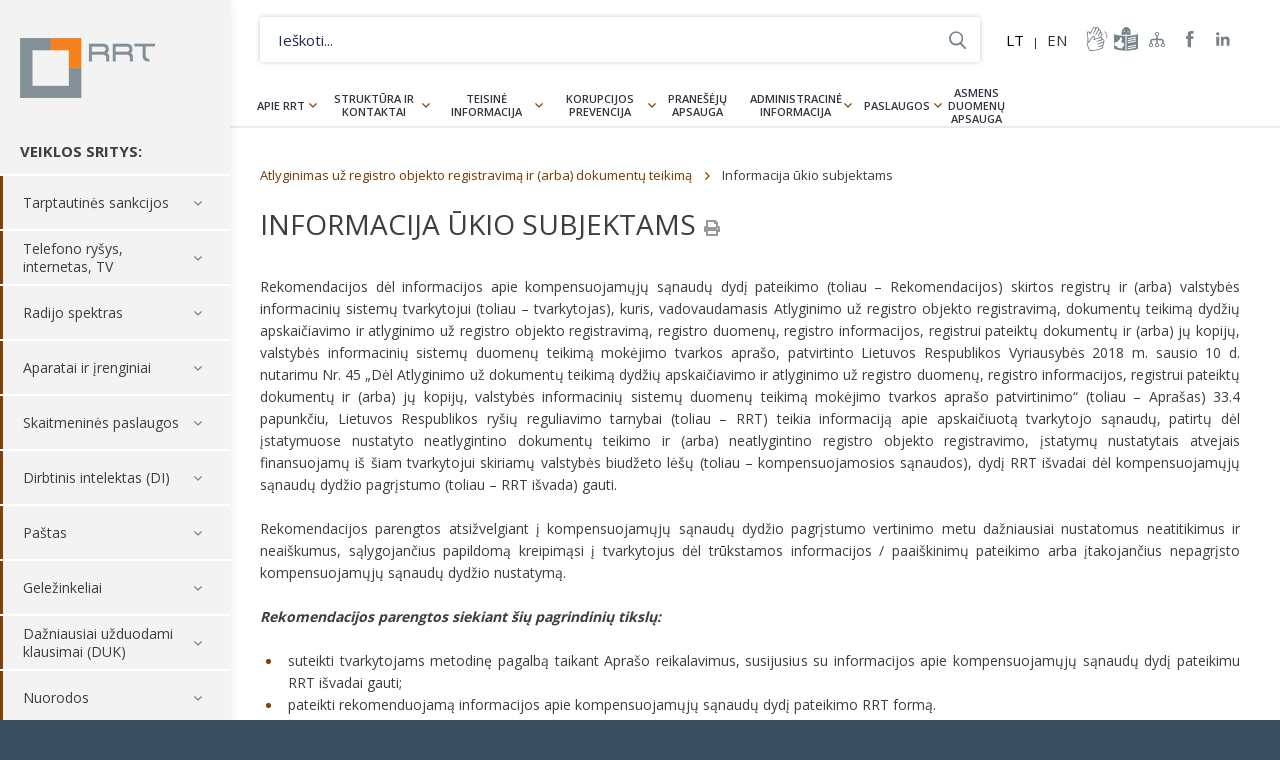

--- FILE ---
content_type: text/css
request_url: https://www.rrt.lt/wp-content/themes/rrt/assets/css/main-5.css?v=1.20
body_size: 25006
content:
@import url('https://fonts.googleapis.com/css?family=Open+Sans:400,600,700&subset=latin-ext');

html, body, div, span, applet, object, iframe, h1, h2, h3, h4, h5, h6, p, blockquote, pre, a, abbr, acronym, address, big, cite, code, del, dfn, em, img, ins, kbd, q, s, samp, small, strike, strong, sub, sup, tt, var, b, u, i, center, dl, dt, dd, ol, ul, li, fieldset, form, label, legend, table, caption, tbody, tfoot, thead, tr, th, td, article, aside, canvas, details, figcaption, figure, footer, header, hgroup, menu, nav, section, summary, time, mark, audio, video {
  margin: 0;
  padding: 0;
  border: 0;
  font-size: 100%;
  font: inherit;
  vertical-align: baseline;
}

html {
  box-sizing: border-box;
}

*, *:before, *:after {
  box-sizing: inherit;
}

::-webkit-input-placeholder {
  color: inherit;
}

::-moz-placeholder {
  color: inherit;
  opacity: 1;
}

input[type=tel], input[type=url], input[type=password], input[type=text], input[type=email], input[type=reset], input[type=button], input[type=submit], button, textarea {
  -webkit-appearance: none;
  -webkit-border-radius: 0;
}

article, aside, details, figcaption, figure, footer, header, hgroup, menu, nav, section {
  display: block;
}

img {
  vertical-align: middle;
}

ol, ul {
  list-style: none;
}

blockquote, q {
  quotes: none;
}

blockquote:before, blockquote:after, q:before, q:after {
  content: '';
  content: none;
}

table {
  border-collapse: collapse;
  border-spacing: 0;
}

a[href], label[for], select, input[type=checkbox], input[type=radio] {
  cursor: pointer;
}

button, input[type=button], input[type=image], input[type=reset], input[type=submit] {
  padding: 0;
  overflow: visible;
  cursor: pointer;
}

button::-moz-focus-inner, input[type=button]::-moz-focus-inner, input[type=image]::-moz-focus-inner, input[type=reset]::-moz-focus-inner, input[type=submit]::-moz-focus-inner {
  border: 0;
}

.hide {
  position: absolute !important;
  left: -9999em !important;
}

.clearfix:after {
  content: '';
  display: block;
  clear: both;
}

h1, h2, h3, h4, h5, h6 {
  font-weight: normal;
}

strong {
  font-weight: bold;
}

em {
  font-style: italic;
}

del {
  text-decoration: line-through;
}

th, td {
  vertical-align: top;
}

th {
  font-weight: normal;
  text-align: left;
}

address, cite, dfn {
  font-style: normal;
}

abbr, acronym {
  border-bottom: 1px dotted #999;
  cursor: help;
}

sub, sup {
  position: relative;
  font-size: 75%;
  line-height: 0;
}

sup {
  top: -.5em;
}

sub {
  bottom: -.25em;
}

textarea {
  overflow: auto;
}

html {
  height: 100%;
}

/*!
 * Font Awesome Free 5.0.6 by @fontawesome - http://fontawesome.com
 * License - http://fontawesome.com/license (Icons: CC BY 4.0, Fonts: SIL OFL 1.1, Code: MIT License)
 */

@font-face {
  font-family: 'Font Awesome 5 Free';
  font-style: normal;
  font-weight: 400;
  src: url('../fonts/fa-regular-400.eot');
  src: url('../fonts/fa-regular-400.eot?#iefix') format('embedded-opentype'), url('../fonts/fa-regular-400.woff2') format('woff2'), url('../fonts/fa-regular-400.woff') format('woff'), url('../fonts/fa-regular-400.ttf') format('truetype'), url('../fonts/fa-regular-400.svg#fontawesome') format('svg');
}
@font-face{font-family:Font Awesome\ 5 Free;font-style:normal;font-weight:900;src:url(../fonts/fa-solid-900.eot);src:url(../fonts/fa-solid-900.eot?#iefix) format("embedded-opentype"),url(../fonts/fa-solid-900.woff2) format("woff2"),url(../fonts/fa-solid-900.woff) format("woff"),url(../fonts/fa-solid-900.ttf) format("truetype"),url(../fonts/fa-solid-900.svg#fontawesome) format("svg")}.fa,.fas{font-family:Font Awesome\ 5 Free;font-weight:900}
.fa {
  font-family: 'Font Awesome 5 Free';
  font-weight: 400;
}
/*!
 * Font Awesome Free 5.0.7 by @fontawesome - https://fontawesome.com
 * License - https://fontawesome.com/license (Icons: CC BY 4.0, Fonts: SIL OFL 1.1, Code: MIT License)
 */
.fa,.fab,.fal,.far,.fas{-moz-osx-font-smoothing:grayscale;-webkit-font-smoothing:antialiased;display:inline-block;font-style:normal;font-variant:normal;text-rendering:auto;line-height:1}.fa-lg{font-size:1.33333em;line-height:.75em;vertical-align:-.0667em}.fa-xs{font-size:.75em}.fa-sm{font-size:.875em}.fa-1x{font-size:1em}.fa-2x{font-size:2em}.fa-3x{font-size:3em}.fa-4x{font-size:4em}.fa-5x{font-size:5em}.fa-6x{font-size:6em}.fa-7x{font-size:7em}.fa-8x{font-size:8em}.fa-9x{font-size:9em}.fa-10x{font-size:10em}.fa-fw{text-align:center;width:1.25em}.fa-ul{list-style-type:none;margin-left:2.5em;padding-left:0}.fa-ul>li{position:relative}.fa-li{left:-2em;position:absolute;text-align:center;width:2em;line-height:inherit}.fa-border{border:.08em solid #eee;border-radius:.1em;padding:.2em .25em .15em}.fa-pull-left{float:left}.fa-pull-right{float:right}.fa.fa-pull-left,.fab.fa-pull-left,.fal.fa-pull-left,.far.fa-pull-left,.fas.fa-pull-left{margin-right:.3em}.fa.fa-pull-right,.fab.fa-pull-right,.fal.fa-pull-right,.far.fa-pull-right,.fas.fa-pull-right{margin-left:.3em}.fa-spin{-webkit-animation:a 2s infinite linear;animation:a 2s infinite linear}.fa-pulse{-webkit-animation:a 1s infinite steps(8);animation:a 1s infinite steps(8)}@-webkit-keyframes a{0%{-webkit-transform:rotate(0deg);transform:rotate(0deg)}to{-webkit-transform:rotate(1turn);transform:rotate(1turn)}}@keyframes a{0%{-webkit-transform:rotate(0deg);transform:rotate(0deg)}to{-webkit-transform:rotate(1turn);transform:rotate(1turn)}}.fa-rotate-90{-ms-filter:"progid:DXImageTransform.Microsoft.BasicImage(rotation=1)";-webkit-transform:rotate(90deg);transform:rotate(90deg)}.fa-rotate-180{-ms-filter:"progid:DXImageTransform.Microsoft.BasicImage(rotation=2)";-webkit-transform:rotate(180deg);transform:rotate(180deg)}.fa-rotate-270{-ms-filter:"progid:DXImageTransform.Microsoft.BasicImage(rotation=3)";-webkit-transform:rotate(270deg);transform:rotate(270deg)}.fa-flip-horizontal{-ms-filter:"progid:DXImageTransform.Microsoft.BasicImage(rotation=0, mirror=1)";-webkit-transform:scaleX(-1);transform:scaleX(-1)}.fa-flip-vertical{-webkit-transform:scaleY(-1);transform:scaleY(-1)}.fa-flip-horizontal.fa-flip-vertical,.fa-flip-vertical{-ms-filter:"progid:DXImageTransform.Microsoft.BasicImage(rotation=2, mirror=1)"}.fa-flip-horizontal.fa-flip-vertical{-webkit-transform:scale(-1);transform:scale(-1)}:root .fa-flip-horizontal,:root .fa-flip-vertical,:root .fa-rotate-90,:root .fa-rotate-180,:root .fa-rotate-270{-webkit-filter:none;filter:none}.fa-stack{display:inline-block;height:2em;line-height:2em;position:relative;vertical-align:middle;width:2em}.fa-stack-1x,.fa-stack-2x{left:0;position:absolute;text-align:center;width:100%}.fa-stack-1x{line-height:inherit}.fa-stack-2x{font-size:2em}.fa-inverse{color:#fff}.fa-500px:before{content:"\f26e"}.fa-accessible-icon:before{content:"\f368"}.fa-accusoft:before{content:"\f369"}.fa-address-book:before{content:"\f2b9"}.fa-address-card:before{content:"\f2bb"}.fa-adjust:before{content:"\f042"}.fa-adn:before{content:"\f170"}.fa-adversal:before{content:"\f36a"}.fa-affiliatetheme:before{content:"\f36b"}.fa-algolia:before{content:"\f36c"}.fa-align-center:before{content:"\f037"}.fa-align-justify:before{content:"\f039"}.fa-align-left:before{content:"\f036"}.fa-align-right:before{content:"\f038"}.fa-amazon:before{content:"\f270"}.fa-amazon-pay:before{content:"\f42c"}.fa-ambulance:before{content:"\f0f9"}.fa-american-sign-language-interpreting:before{content:"\f2a3"}.fa-amilia:before{content:"\f36d"}.fa-anchor:before{content:"\f13d"}.fa-android:before{content:"\f17b"}.fa-angellist:before{content:"\f209"}.fa-angle-double-down:before{content:"\f103"}.fa-angle-double-left:before{content:"\f100"}.fa-angle-double-right:before{content:"\f101"}.fa-angle-double-up:before{content:"\f102"}.fa-angle-down:before{content:"\f107"}.fa-angle-left:before{content:"\f104"}.fa-angle-right:before{content:"\f105"}.fa-angle-up:before{content:"\f106"}.fa-angrycreative:before{content:"\f36e"}.fa-angular:before{content:"\f420"}.fa-app-store:before{content:"\f36f"}.fa-app-store-ios:before{content:"\f370"}.fa-apper:before{content:"\f371"}.fa-apple:before{content:"\f179"}.fa-apple-pay:before{content:"\f415"}.fa-archive:before{content:"\f187"}.fa-arrow-alt-circle-down:before{content:"\f358"}.fa-arrow-alt-circle-left:before{content:"\f359"}.fa-arrow-alt-circle-right:before{content:"\f35a"}.fa-arrow-alt-circle-up:before{content:"\f35b"}.fa-arrow-circle-down:before{content:"\f0ab"}.fa-arrow-circle-left:before{content:"\f0a8"}.fa-arrow-circle-right:before{content:"\f0a9"}.fa-arrow-circle-up:before{content:"\f0aa"}.fa-arrow-down:before{content:"\f063"}.fa-arrow-left:before{content:"\f060"}.fa-arrow-right:before{content:"\f061"}.fa-arrow-up:before{content:"\f062"}.fa-arrows-alt:before{content:"\f0b2"}.fa-arrows-alt-h:before{content:"\f337"}.fa-arrows-alt-v:before{content:"\f338"}.fa-assistive-listening-systems:before{content:"\f2a2"}.fa-asterisk:before{content:"\f069"}.fa-asymmetrik:before{content:"\f372"}.fa-at:before{content:"\f1fa"}.fa-audible:before{content:"\f373"}.fa-audio-description:before{content:"\f29e"}.fa-autoprefixer:before{content:"\f41c"}.fa-avianex:before{content:"\f374"}.fa-aviato:before{content:"\f421"}.fa-aws:before{content:"\f375"}.fa-backward:before{content:"\f04a"}.fa-balance-scale:before{content:"\f24e"}.fa-ban:before{content:"\f05e"}.fa-band-aid:before{content:"\f462"}.fa-bandcamp:before{content:"\f2d5"}.fa-barcode:before{content:"\f02a"}.fa-bars:before{content:"\f0c9"}.fa-baseball-ball:before{content:"\f433"}.fa-basketball-ball:before{content:"\f434"}.fa-bath:before{content:"\f2cd"}.fa-battery-empty:before{content:"\f244"}.fa-battery-full:before{content:"\f240"}.fa-battery-half:before{content:"\f242"}.fa-battery-quarter:before{content:"\f243"}.fa-battery-three-quarters:before{content:"\f241"}.fa-bed:before{content:"\f236"}.fa-beer:before{content:"\f0fc"}.fa-behance:before{content:"\f1b4"}.fa-behance-square:before{content:"\f1b5"}.fa-bell:before{content:"\f0f3"}.fa-bell-slash:before{content:"\f1f6"}.fa-bicycle:before{content:"\f206"}.fa-bimobject:before{content:"\f378"}.fa-binoculars:before{content:"\f1e5"}.fa-birthday-cake:before{content:"\f1fd"}.fa-bitbucket:before{content:"\f171"}.fa-bitcoin:before{content:"\f379"}.fa-bity:before{content:"\f37a"}.fa-black-tie:before{content:"\f27e"}.fa-blackberry:before{content:"\f37b"}.fa-blind:before{content:"\f29d"}.fa-blogger:before{content:"\f37c"}.fa-blogger-b:before{content:"\f37d"}.fa-bluetooth:before{content:"\f293"}.fa-bluetooth-b:before{content:"\f294"}.fa-bold:before{content:"\f032"}.fa-bolt:before{content:"\f0e7"}.fa-bomb:before{content:"\f1e2"}.fa-book:before{content:"\f02d"}.fa-bookmark:before{content:"\f02e"}.fa-bowling-ball:before{content:"\f436"}.fa-box:before{content:"\f466"}.fa-boxes:before{content:"\f468"}.fa-braille:before{content:"\f2a1"}.fa-briefcase:before{content:"\f0b1"}.fa-btc:before{content:"\f15a"}.fa-bug:before{content:"\f188"}.fa-building:before{content:"\f1ad"}.fa-bullhorn:before{content:"\f0a1"}.fa-bullseye:before{content:"\f140"}.fa-buromobelexperte:before{content:"\f37f"}.fa-bus:before{content:"\f207"}.fa-buysellads:before{content:"\f20d"}.fa-calculator:before{content:"\f1ec"}.fa-calendar:before{content:"\f133"}.fa-calendar-alt:before{content:"\f073"}.fa-calendar-check:before{content:"\f274"}.fa-calendar-minus:before{content:"\f272"}.fa-calendar-plus:before{content:"\f271"}.fa-calendar-times:before{content:"\f273"}.fa-camera:before{content:"\f030"}.fa-camera-retro:before{content:"\f083"}.fa-car:before{content:"\f1b9"}.fa-caret-down:before{content:"\f0d7"}.fa-caret-left:before{content:"\f0d9"}.fa-caret-right:before{content:"\f0da"}.fa-caret-square-down:before{content:"\f150"}.fa-caret-square-left:before{content:"\f191"}.fa-caret-square-right:before{content:"\f152"}.fa-caret-square-up:before{content:"\f151"}.fa-caret-up:before{content:"\f0d8"}.fa-cart-arrow-down:before{content:"\f218"}.fa-cart-plus:before{content:"\f217"}.fa-cc-amazon-pay:before{content:"\f42d"}.fa-cc-amex:before{content:"\f1f3"}.fa-cc-apple-pay:before{content:"\f416"}.fa-cc-diners-club:before{content:"\f24c"}.fa-cc-discover:before{content:"\f1f2"}.fa-cc-jcb:before{content:"\f24b"}.fa-cc-mastercard:before{content:"\f1f1"}.fa-cc-paypal:before{content:"\f1f4"}.fa-cc-stripe:before{content:"\f1f5"}.fa-cc-visa:before{content:"\f1f0"}.fa-centercode:before{content:"\f380"}.fa-certificate:before{content:"\f0a3"}.fa-chart-area:before{content:"\f1fe"}.fa-chart-bar:before{content:"\f080"}.fa-chart-line:before{content:"\f201"}.fa-chart-pie:before{content:"\f200"}.fa-check:before{content:"\f00c"}.fa-check-circle:before{content:"\f058"}.fa-check-square:before{content:"\f14a"}.fa-chess:before{content:"\f439"}.fa-chess-bishop:before{content:"\f43a"}.fa-chess-board:before{content:"\f43c"}.fa-chess-king:before{content:"\f43f"}.fa-chess-knight:before{content:"\f441"}.fa-chess-pawn:before{content:"\f443"}.fa-chess-queen:before{content:"\f445"}.fa-chess-rook:before{content:"\f447"}.fa-chevron-circle-down:before{content:"\f13a"}.fa-chevron-circle-left:before{content:"\f137"}.fa-chevron-circle-right:before{content:"\f138"}.fa-chevron-circle-up:before{content:"\f139"}.fa-chevron-down:before{content:"\f078"}.fa-chevron-left:before{content:"\f053"}.fa-chevron-right:before{content:"\f054"}.fa-chevron-up:before{content:"\f077"}.fa-child:before{content:"\f1ae"}.fa-chrome:before{content:"\f268"}.fa-circle:before{content:"\f111"}.fa-circle-notch:before{content:"\f1ce"}.fa-clipboard:before{content:"\f328"}.fa-clipboard-check:before{content:"\f46c"}.fa-clipboard-list:before{content:"\f46d"}.fa-clock:before{content:"\f017"}.fa-clone:before{content:"\f24d"}.fa-closed-captioning:before{content:"\f20a"}.fa-cloud:before{content:"\f0c2"}.fa-cloud-download-alt:before{content:"\f381"}.fa-cloud-upload-alt:before{content:"\f382"}.fa-cloudscale:before{content:"\f383"}.fa-cloudsmith:before{content:"\f384"}.fa-cloudversify:before{content:"\f385"}.fa-code:before{content:"\f121"}.fa-code-branch:before{content:"\f126"}.fa-codepen:before{content:"\f1cb"}.fa-codiepie:before{content:"\f284"}.fa-coffee:before{content:"\f0f4"}.fa-cog:before{content:"\f013"}.fa-cogs:before{content:"\f085"}.fa-columns:before{content:"\f0db"}.fa-comment:before{content:"\f075"}.fa-comment-alt:before{content:"\f27a"}.fa-comments:before{content:"\f086"}.fa-compass:before{content:"\f14e"}.fa-compress:before{content:"\f066"}.fa-connectdevelop:before{content:"\f20e"}.fa-contao:before{content:"\f26d"}.fa-copy:before{content:"\f0c5"}.fa-copyright:before{content:"\f1f9"}.fa-cpanel:before{content:"\f388"}.fa-creative-commons:before{content:"\f25e"}.fa-credit-card:before{content:"\f09d"}.fa-crop:before{content:"\f125"}.fa-crosshairs:before{content:"\f05b"}.fa-css3:before{content:"\f13c"}.fa-css3-alt:before{content:"\f38b"}.fa-cube:before{content:"\f1b2"}.fa-cubes:before{content:"\f1b3"}.fa-cut:before{content:"\f0c4"}.fa-cuttlefish:before{content:"\f38c"}.fa-d-and-d:before{content:"\f38d"}.fa-dashcube:before{content:"\f210"}.fa-database:before{content:"\f1c0"}.fa-deaf:before{content:"\f2a4"}.fa-delicious:before{content:"\f1a5"}.fa-deploydog:before{content:"\f38e"}.fa-deskpro:before{content:"\f38f"}.fa-desktop:before{content:"\f108"}.fa-deviantart:before{content:"\f1bd"}.fa-digg:before{content:"\f1a6"}.fa-digital-ocean:before{content:"\f391"}.fa-discord:before{content:"\f392"}.fa-discourse:before{content:"\f393"}.fa-dna:before{content:"\f471"}.fa-dochub:before{content:"\f394"}.fa-docker:before{content:"\f395"}.fa-dollar-sign:before{content:"\f155"}.fa-dolly:before{content:"\f472"}.fa-dolly-flatbed:before{content:"\f474"}.fa-dot-circle:before{content:"\f192"}.fa-download:before{content:"\f019"}.fa-draft2digital:before{content:"\f396"}.fa-dribbble:before{content:"\f17d"}.fa-dribbble-square:before{content:"\f397"}.fa-dropbox:before{content:"\f16b"}.fa-drupal:before{content:"\f1a9"}.fa-dyalog:before{content:"\f399"}.fa-earlybirds:before{content:"\f39a"}.fa-edge:before{content:"\f282"}.fa-edit:before{content:"\f044"}.fa-eject:before{content:"\f052"}.fa-elementor:before{content:"\f430"}.fa-ellipsis-h:before{content:"\f141"}.fa-ellipsis-v:before{content:"\f142"}.fa-ember:before{content:"\f423"}.fa-empire:before{content:"\f1d1"}.fa-envelope:before{content:"\f0e0"}.fa-envelope-open:before{content:"\f2b6"}.fa-envelope-square:before{content:"\f199"}.fa-envira:before{content:"\f299"}.fa-eraser:before{content:"\f12d"}.fa-erlang:before{content:"\f39d"}.fa-ethereum:before{content:"\f42e"}.fa-etsy:before{content:"\f2d7"}.fa-euro-sign:before{content:"\f153"}.fa-exchange-alt:before{content:"\f362"}.fa-exclamation:before{content:"\f12a"}.fa-exclamation-circle:before{content:"\f06a"}.fa-exclamation-triangle:before{content:"\f071"}.fa-expand:before{content:"\f065"}.fa-expand-arrows-alt:before{content:"\f31e"}.fa-expeditedssl:before{content:"\f23e"}.fa-external-link-alt:before{content:"\f35d"}.fa-external-link-square-alt:before{content:"\f360"}.fa-eye:before{content:"\f06e"}.fa-eye-dropper:before{content:"\f1fb"}.fa-eye-slash:before{content:"\f070"}.fa-facebook:before{content:"\f09a"}.fa-facebook-f:before{content:"\f39e"}.fa-facebook-messenger:before{content:"\f39f"}.fa-facebook-square:before{content:"\f082"}.fa-fast-backward:before{content:"\f049"}.fa-fast-forward:before{content:"\f050"}.fa-fax:before{content:"\f1ac"}.fa-female:before{content:"\f182"}.fa-fighter-jet:before{content:"\f0fb"}.fa-file:before{content:"\f15b"}.fa-file-alt:before{content:"\f15c"}.fa-file-archive:before{content:"\f1c6"}.fa-file-audio:before{content:"\f1c7"}.fa-file-code:before{content:"\f1c9"}.fa-file-excel:before{content:"\f1c3"}.fa-file-image:before{content:"\f1c5"}.fa-file-pdf:before{content:"\f1c1"}.fa-file-powerpoint:before{content:"\f1c4"}.fa-file-video:before{content:"\f1c8"}.fa-file-word:before{content:"\f1c2"}.fa-film:before{content:"\f008"}.fa-filter:before{content:"\f0b0"}.fa-fire:before{content:"\f06d"}.fa-fire-extinguisher:before{content:"\f134"}.fa-firefox:before{content:"\f269"}.fa-first-aid:before{content:"\f479"}.fa-first-order:before{content:"\f2b0"}.fa-firstdraft:before{content:"\f3a1"}.fa-flag:before{content:"\f024"}.fa-flag-checkered:before{content:"\f11e"}.fa-flask:before{content:"\f0c3"}.fa-flickr:before{content:"\f16e"}.fa-flipboard:before{content:"\f44d"}.fa-fly:before{content:"\f417"}.fa-folder:before{content:"\f07b"}.fa-folder-open:before{content:"\f07c"}.fa-font:before{content:"\f031"}.fa-font-awesome:before{content:"\f2b4"}.fa-font-awesome-alt:before{content:"\f35c"}.fa-font-awesome-flag:before{content:"\f425"}.fa-fonticons:before{content:"\f280"}.fa-fonticons-fi:before{content:"\f3a2"}.fa-football-ball:before{content:"\f44e"}.fa-fort-awesome:before{content:"\f286"}.fa-fort-awesome-alt:before{content:"\f3a3"}.fa-forumbee:before{content:"\f211"}.fa-forward:before{content:"\f04e"}.fa-foursquare:before{content:"\f180"}.fa-free-code-camp:before{content:"\f2c5"}.fa-freebsd:before{content:"\f3a4"}.fa-frown:before{content:"\f119"}.fa-futbol:before{content:"\f1e3"}.fa-gamepad:before{content:"\f11b"}.fa-gavel:before{content:"\f0e3"}.fa-gem:before{content:"\f3a5"}.fa-genderless:before{content:"\f22d"}.fa-get-pocket:before{content:"\f265"}.fa-gg:before{content:"\f260"}.fa-gg-circle:before{content:"\f261"}.fa-gift:before{content:"\f06b"}.fa-git:before{content:"\f1d3"}.fa-git-square:before{content:"\f1d2"}.fa-github:before{content:"\f09b"}.fa-github-alt:before{content:"\f113"}.fa-github-square:before{content:"\f092"}.fa-gitkraken:before{content:"\f3a6"}.fa-gitlab:before{content:"\f296"}.fa-gitter:before{content:"\f426"}.fa-glass-martini:before{content:"\f000"}.fa-glide:before{content:"\f2a5"}.fa-glide-g:before{content:"\f2a6"}.fa-globe:before{content:"\f0ac"}.fa-gofore:before{content:"\f3a7"}.fa-golf-ball:before{content:"\f450"}.fa-goodreads:before{content:"\f3a8"}.fa-goodreads-g:before{content:"\f3a9"}.fa-google:before{content:"\f1a0"}.fa-google-drive:before{content:"\f3aa"}.fa-google-play:before{content:"\f3ab"}.fa-google-plus:before{content:"\f2b3"}.fa-google-plus-g:before{content:"\f0d5"}.fa-google-plus-square:before{content:"\f0d4"}.fa-google-wallet:before{content:"\f1ee"}.fa-graduation-cap:before{content:"\f19d"}.fa-gratipay:before{content:"\f184"}.fa-grav:before{content:"\f2d6"}.fa-gripfire:before{content:"\f3ac"}.fa-grunt:before{content:"\f3ad"}.fa-gulp:before{content:"\f3ae"}.fa-h-square:before{content:"\f0fd"}.fa-hacker-news:before{content:"\f1d4"}.fa-hacker-news-square:before{content:"\f3af"}.fa-hand-lizard:before{content:"\f258"}.fa-hand-paper:before{content:"\f256"}.fa-hand-peace:before{content:"\f25b"}.fa-hand-point-down:before{content:"\f0a7"}.fa-hand-point-left:before{content:"\f0a5"}.fa-hand-point-right:before{content:"\f0a4"}.fa-hand-point-up:before{content:"\f0a6"}.fa-hand-pointer:before{content:"\f25a"}.fa-hand-rock:before{content:"\f255"}.fa-hand-scissors:before{content:"\f257"}.fa-hand-spock:before{content:"\f259"}.fa-handshake:before{content:"\f2b5"}.fa-hashtag:before{content:"\f292"}.fa-hdd:before{content:"\f0a0"}.fa-heading:before{content:"\f1dc"}.fa-headphones:before{content:"\f025"}.fa-heart:before{content:"\f004"}.fa-heartbeat:before{content:"\f21e"}.fa-hips:before{content:"\f452"}.fa-hire-a-helper:before{content:"\f3b0"}.fa-history:before{content:"\f1da"}.fa-hockey-puck:before{content:"\f453"}.fa-home:before{content:"\f015"}.fa-hooli:before{content:"\f427"}.fa-hospital:before{content:"\f0f8"}.fa-hospital-symbol:before{content:"\f47e"}.fa-hotjar:before{content:"\f3b1"}.fa-hourglass:before{content:"\f254"}.fa-hourglass-end:before{content:"\f253"}.fa-hourglass-half:before{content:"\f252"}.fa-hourglass-start:before{content:"\f251"}.fa-houzz:before{content:"\f27c"}.fa-html5:before{content:"\f13b"}.fa-hubspot:before{content:"\f3b2"}.fa-i-cursor:before{content:"\f246"}.fa-id-badge:before{content:"\f2c1"}.fa-id-card:before{content:"\f2c2"}.fa-image:before{content:"\f03e"}.fa-images:before{content:"\f302"}.fa-imdb:before{content:"\f2d8"}.fa-inbox:before{content:"\f01c"}.fa-indent:before{content:"\f03c"}.fa-industry:before{content:"\f275"}.fa-info:before{content:"\f129"}.fa-info-circle:before{content:"\f05a"}.fa-instagram:before{content:"\f16d"}.fa-internet-explorer:before{content:"\f26b"}.fa-ioxhost:before{content:"\f208"}.fa-italic:before{content:"\f033"}.fa-itunes:before{content:"\f3b4"}.fa-itunes-note:before{content:"\f3b5"}.fa-jenkins:before{content:"\f3b6"}.fa-joget:before{content:"\f3b7"}.fa-joomla:before{content:"\f1aa"}.fa-js:before{content:"\f3b8"}.fa-js-square:before{content:"\f3b9"}.fa-jsfiddle:before{content:"\f1cc"}.fa-key:before{content:"\f084"}.fa-keyboard:before{content:"\f11c"}.fa-keycdn:before{content:"\f3ba"}.fa-kickstarter:before{content:"\f3bb"}.fa-kickstarter-k:before{content:"\f3bc"}.fa-korvue:before{content:"\f42f"}.fa-language:before{content:"\f1ab"}.fa-laptop:before{content:"\f109"}.fa-laravel:before{content:"\f3bd"}.fa-lastfm:before{content:"\f202"}.fa-lastfm-square:before{content:"\f203"}.fa-leaf:before{content:"\f06c"}.fa-leanpub:before{content:"\f212"}.fa-lemon:before{content:"\f094"}.fa-less:before{content:"\f41d"}.fa-level-down-alt:before{content:"\f3be"}.fa-level-up-alt:before{content:"\f3bf"}.fa-life-ring:before{content:"\f1cd"}.fa-lightbulb:before{content:"\f0eb"}.fa-line:before{content:"\f3c0"}.fa-link:before{content:"\f0c1"}.fa-linkedin:before{content:"\f08c"}.fa-linkedin-in:before{content:"\f0e1"}.fa-linode:before{content:"\f2b8"}.fa-linux:before{content:"\f17c"}.fa-lira-sign:before{content:"\f195"}.fa-list:before{content:"\f03a"}.fa-list-alt:before{content:"\f022"}.fa-list-ol:before{content:"\f0cb"}.fa-list-ul:before{content:"\f0ca"}.fa-location-arrow:before{content:"\f124"}.fa-lock:before{content:"\f023"}.fa-lock-open:before{content:"\f3c1"}.fa-long-arrow-alt-down:before{content:"\f309"}.fa-long-arrow-alt-left:before{content:"\f30a"}.fa-long-arrow-alt-right:before{content:"\f30b"}.fa-long-arrow-alt-up:before{content:"\f30c"}.fa-low-vision:before{content:"\f2a8"}.fa-lyft:before{content:"\f3c3"}.fa-magento:before{content:"\f3c4"}.fa-magic:before{content:"\f0d0"}.fa-magnet:before{content:"\f076"}.fa-male:before{content:"\f183"}.fa-map:before{content:"\f279"}.fa-map-marker:before{content:"\f041"}.fa-map-marker-alt:before{content:"\f3c5"}.fa-map-pin:before{content:"\f276"}.fa-map-signs:before{content:"\f277"}.fa-mars:before{content:"\f222"}.fa-mars-double:before{content:"\f227"}.fa-mars-stroke:before{content:"\f229"}.fa-mars-stroke-h:before{content:"\f22b"}.fa-mars-stroke-v:before{content:"\f22a"}.fa-maxcdn:before{content:"\f136"}.fa-medapps:before{content:"\f3c6"}.fa-medium:before{content:"\f23a"}.fa-medium-m:before{content:"\f3c7"}.fa-medkit:before{content:"\f0fa"}.fa-medrt:before{content:"\f3c8"}.fa-meetup:before{content:"\f2e0"}.fa-meh:before{content:"\f11a"}.fa-mercury:before{content:"\f223"}.fa-microchip:before{content:"\f2db"}.fa-microphone:before{content:"\f130"}.fa-microphone-slash:before{content:"\f131"}.fa-microsoft:before{content:"\f3ca"}.fa-minus:before{content:"\f068"}.fa-minus-circle:before{content:"\f056"}.fa-minus-square:before{content:"\f146"}.fa-mix:before{content:"\f3cb"}.fa-mixcloud:before{content:"\f289"}.fa-mizuni:before{content:"\f3cc"}.fa-mobile:before{content:"\f10b"}.fa-mobile-alt:before{content:"\f3cd"}.fa-modx:before{content:"\f285"}.fa-monero:before{content:"\f3d0"}.fa-money-bill-alt:before{content:"\f3d1"}.fa-moon:before{content:"\f186"}.fa-motorcycle:before{content:"\f21c"}.fa-mouse-pointer:before{content:"\f245"}.fa-music:before{content:"\f001"}.fa-napster:before{content:"\f3d2"}.fa-neuter:before{content:"\f22c"}.fa-newspaper:before{content:"\f1ea"}.fa-nintendo-switch:before{content:"\f418"}.fa-node:before{content:"\f419"}.fa-node-js:before{content:"\f3d3"}.fa-npm:before{content:"\f3d4"}.fa-ns8:before{content:"\f3d5"}.fa-nutritionix:before{content:"\f3d6"}.fa-object-group:before{content:"\f247"}.fa-object-ungroup:before{content:"\f248"}.fa-odnoklassniki:before{content:"\f263"}.fa-odnoklassniki-square:before{content:"\f264"}.fa-opencart:before{content:"\f23d"}.fa-openid:before{content:"\f19b"}.fa-opera:before{content:"\f26a"}.fa-optin-monster:before{content:"\f23c"}.fa-osi:before{content:"\f41a"}.fa-outdent:before{content:"\f03b"}.fa-page4:before{content:"\f3d7"}.fa-pagelines:before{content:"\f18c"}.fa-paint-brush:before{content:"\f1fc"}.fa-palfed:before{content:"\f3d8"}.fa-pallet:before{content:"\f482"}.fa-paper-plane:before{content:"\f1d8"}.fa-paperclip:before{content:"\f0c6"}.fa-paragraph:before{content:"\f1dd"}.fa-paste:before{content:"\f0ea"}.fa-patreon:before{content:"\f3d9"}.fa-pause:before{content:"\f04c"}.fa-pause-circle:before{content:"\f28b"}.fa-paw:before{content:"\f1b0"}.fa-paypal:before{content:"\f1ed"}.fa-pen-square:before{content:"\f14b"}.fa-pencil-alt:before{content:"\f303"}.fa-percent:before{content:"\f295"}.fa-periscope:before{content:"\f3da"}.fa-phabricator:before{content:"\f3db"}.fa-phoenix-framework:before{content:"\f3dc"}.fa-phone:before{content:"\f095"}.fa-phone-square:before{content:"\f098"}.fa-phone-volume:before{content:"\f2a0"}.fa-php:before{content:"\f457"}.fa-pied-piper:before{content:"\f2ae"}.fa-pied-piper-alt:before{content:"\f1a8"}.fa-pied-piper-pp:before{content:"\f1a7"}.fa-pills:before{content:"\f484"}.fa-pinterest:before{content:"\f0d2"}.fa-pinterest-p:before{content:"\f231"}.fa-pinterest-square:before{content:"\f0d3"}.fa-plane:before{content:"\f072"}.fa-play:before{content:"\f04b"}.fa-play-circle:before{content:"\f144"}.fa-playstation:before{content:"\f3df"}.fa-plug:before{content:"\f1e6"}.fa-plus:before{content:"\f067"}.fa-plus-circle:before{content:"\f055"}.fa-plus-square:before{content:"\f0fe"}.fa-podcast:before{content:"\f2ce"}.fa-pound-sign:before{content:"\f154"}.fa-power-off:before{content:"\f011"}.fa-print:before{content:"\f02f"}.fa-product-hunt:before{content:"\f288"}.fa-pushed:before{content:"\f3e1"}.fa-puzzle-piece:before{content:"\f12e"}.fa-python:before{content:"\f3e2"}.fa-qq:before{content:"\f1d6"}.fa-qrcode:before{content:"\f029"}.fa-question:before{content:"\f128"}.fa-question-circle:before{content:"\f059"}.fa-quidditch:before{content:"\f458"}.fa-quinscape:before{content:"\f459"}.fa-quora:before{content:"\f2c4"}.fa-quote-left:before{content:"\f10d"}.fa-quote-right:before{content:"\f10e"}.fa-random:before{content:"\f074"}.fa-ravelry:before{content:"\f2d9"}.fa-react:before{content:"\f41b"}.fa-rebel:before{content:"\f1d0"}.fa-recycle:before{content:"\f1b8"}.fa-red-river:before{content:"\f3e3"}.fa-reddit:before{content:"\f1a1"}.fa-reddit-alien:before{content:"\f281"}.fa-reddit-square:before{content:"\f1a2"}.fa-redo:before{content:"\f01e"}.fa-redo-alt:before{content:"\f2f9"}.fa-registered:before{content:"\f25d"}.fa-rendact:before{content:"\f3e4"}.fa-renren:before{content:"\f18b"}.fa-reply:before{content:"\f3e5"}.fa-reply-all:before{content:"\f122"}.fa-replyd:before{content:"\f3e6"}.fa-resolving:before{content:"\f3e7"}.fa-retweet:before{content:"\f079"}.fa-road:before{content:"\f018"}.fa-rocket:before{content:"\f135"}.fa-rocketchat:before{content:"\f3e8"}.fa-rockrms:before{content:"\f3e9"}.fa-rss:before{content:"\f09e"}.fa-rss-square:before{content:"\f143"}.fa-ruble-sign:before{content:"\f158"}.fa-rupee-sign:before{content:"\f156"}.fa-safari:before{content:"\f267"}.fa-sass:before{content:"\f41e"}.fa-save:before{content:"\f0c7"}.fa-schlix:before{content:"\f3ea"}.fa-scribd:before{content:"\f28a"}.fa-search:before{content:"\f002"}.fa-search-minus:before{content:"\f010"}.fa-search-plus:before{content:"\f00e"}.fa-searchengin:before{content:"\f3eb"}.fa-sellcast:before{content:"\f2da"}.fa-sellsy:before{content:"\f213"}.fa-server:before{content:"\f233"}.fa-servicestack:before{content:"\f3ec"}.fa-share:before{content:"\f064"}.fa-share-alt:before{content:"\f1e0"}.fa-share-alt-square:before{content:"\f1e1"}.fa-share-square:before{content:"\f14d"}.fa-shekel-sign:before{content:"\f20b"}.fa-shield-alt:before{content:"\f3ed"}.fa-ship:before{content:"\f21a"}.fa-shipping-fast:before{content:"\f48b"}.fa-shirtsinbulk:before{content:"\f214"}.fa-shopping-bag:before{content:"\f290"}.fa-shopping-basket:before{content:"\f291"}.fa-shopping-cart:before{content:"\f07a"}.fa-shower:before{content:"\f2cc"}.fa-sign-in-alt:before{content:"\f2f6"}.fa-sign-language:before{content:"\f2a7"}.fa-sign-out-alt:before{content:"\f2f5"}.fa-signal:before{content:"\f012"}.fa-simplybuilt:before{content:"\f215"}.fa-sistrix:before{content:"\f3ee"}.fa-sitemap:before{content:"\f0e8"}.fa-skyatlas:before{content:"\f216"}.fa-skype:before{content:"\f17e"}.fa-slack:before{content:"\f198"}.fa-slack-hash:before{content:"\f3ef"}.fa-sliders-h:before{content:"\f1de"}.fa-slideshare:before{content:"\f1e7"}.fa-smile:before{content:"\f118"}.fa-snapchat:before{content:"\f2ab"}.fa-snapchat-ghost:before{content:"\f2ac"}.fa-snapchat-square:before{content:"\f2ad"}.fa-snowflake:before{content:"\f2dc"}.fa-sort:before{content:"\f0dc"}.fa-sort-alpha-down:before{content:"\f15d"}.fa-sort-alpha-up:before{content:"\f15e"}.fa-sort-amount-down:before{content:"\f160"}.fa-sort-amount-up:before{content:"\f161"}.fa-sort-down:before{content:"\f0dd"}.fa-sort-numeric-down:before{content:"\f162"}.fa-sort-numeric-up:before{content:"\f163"}.fa-sort-up:before{content:"\f0de"}.fa-soundcloud:before{content:"\f1be"}.fa-space-shuttle:before{content:"\f197"}.fa-speakap:before{content:"\f3f3"}.fa-spinner:before{content:"\f110"}.fa-spotify:before{content:"\f1bc"}.fa-square:before{content:"\f0c8"}.fa-square-full:before{content:"\f45c"}.fa-stack-exchange:before{content:"\f18d"}.fa-stack-overflow:before{content:"\f16c"}.fa-star:before{content:"\f005"}.fa-star-half:before{content:"\f089"}.fa-staylinked:before{content:"\f3f5"}.fa-steam:before{content:"\f1b6"}.fa-steam-square:before{content:"\f1b7"}.fa-steam-symbol:before{content:"\f3f6"}.fa-step-backward:before{content:"\f048"}.fa-step-forward:before{content:"\f051"}.fa-stethoscope:before{content:"\f0f1"}.fa-sticker-mule:before{content:"\f3f7"}.fa-sticky-note:before{content:"\f249"}.fa-stop:before{content:"\f04d"}.fa-stop-circle:before{content:"\f28d"}.fa-stopwatch:before{content:"\f2f2"}.fa-strava:before{content:"\f428"}.fa-street-view:before{content:"\f21d"}.fa-strikethrough:before{content:"\f0cc"}.fa-stripe:before{content:"\f429"}.fa-stripe-s:before{content:"\f42a"}.fa-studiovinari:before{content:"\f3f8"}.fa-stumbleupon:before{content:"\f1a4"}.fa-stumbleupon-circle:before{content:"\f1a3"}.fa-subscript:before{content:"\f12c"}.fa-subway:before{content:"\f239"}.fa-suitcase:before{content:"\f0f2"}.fa-sun:before{content:"\f185"}.fa-superpowers:before{content:"\f2dd"}.fa-superscript:before{content:"\f12b"}.fa-supple:before{content:"\f3f9"}.fa-sync:before{content:"\f021"}.fa-sync-alt:before{content:"\f2f1"}.fa-syringe:before{content:"\f48e"}.fa-table:before{content:"\f0ce"}.fa-table-tennis:before{content:"\f45d"}.fa-tablet:before{content:"\f10a"}.fa-tablet-alt:before{content:"\f3fa"}.fa-tachometer-alt:before{content:"\f3fd"}.fa-tag:before{content:"\f02b"}.fa-tags:before{content:"\f02c"}.fa-tasks:before{content:"\f0ae"}.fa-taxi:before{content:"\f1ba"}.fa-telegram:before{content:"\f2c6"}.fa-telegram-plane:before{content:"\f3fe"}.fa-tencent-weibo:before{content:"\f1d5"}.fa-terminal:before{content:"\f120"}.fa-text-height:before{content:"\f034"}.fa-text-width:before{content:"\f035"}.fa-th:before{content:"\f00a"}.fa-th-large:before{content:"\f009"}.fa-th-list:before{content:"\f00b"}.fa-themeisle:before{content:"\f2b2"}.fa-thermometer:before{content:"\f491"}.fa-thermometer-empty:before{content:"\f2cb"}.fa-thermometer-full:before{content:"\f2c7"}.fa-thermometer-half:before{content:"\f2c9"}.fa-thermometer-quarter:before{content:"\f2ca"}.fa-thermometer-three-quarters:before{content:"\f2c8"}.fa-thumbs-down:before{content:"\f165"}.fa-thumbs-up:before{content:"\f164"}.fa-thumbtack:before{content:"\f08d"}.fa-ticket-alt:before{content:"\f3ff"}.fa-times:before{content:"\f00d"}.fa-times-circle:before{content:"\f057"}.fa-tint:before{content:"\f043"}.fa-toggle-off:before{content:"\f204"}.fa-toggle-on:before{content:"\f205"}.fa-trademark:before{content:"\f25c"}.fa-train:before{content:"\f238"}.fa-transgender:before{content:"\f224"}.fa-transgender-alt:before{content:"\f225"}.fa-trash:before{content:"\f1f8"}.fa-trash-alt:before{content:"\f2ed"}.fa-tree:before{content:"\f1bb"}.fa-trello:before{content:"\f181"}.fa-tripadvisor:before{content:"\f262"}.fa-trophy:before{content:"\f091"}.fa-truck:before{content:"\f0d1"}.fa-tty:before{content:"\f1e4"}.fa-tumblr:before{content:"\f173"}.fa-tumblr-square:before{content:"\f174"}.fa-tv:before{content:"\f26c"}.fa-twitch:before{content:"\f1e8"}.fa-twitter:before{content:"\f099"}.fa-twitter-square:before{content:"\f081"}.fa-typo3:before{content:"\f42b"}.fa-uber:before{content:"\f402"}.fa-uikit:before{content:"\f403"}.fa-umbrella:before{content:"\f0e9"}.fa-underline:before{content:"\f0cd"}.fa-undo:before{content:"\f0e2"}.fa-undo-alt:before{content:"\f2ea"}.fa-uniregistry:before{content:"\f404"}.fa-universal-access:before{content:"\f29a"}.fa-university:before{content:"\f19c"}.fa-unlink:before{content:"\f127"}.fa-unlock:before{content:"\f09c"}.fa-unlock-alt:before{content:"\f13e"}.fa-untappd:before{content:"\f405"}.fa-upload:before{content:"\f093"}.fa-usb:before{content:"\f287"}.fa-user:before{content:"\f007"}.fa-user-circle:before{content:"\f2bd"}.fa-user-md:before{content:"\f0f0"}.fa-user-plus:before{content:"\f234"}.fa-user-secret:before{content:"\f21b"}.fa-user-times:before{content:"\f235"}.fa-users:before{content:"\f0c0"}.fa-ussunnah:before{content:"\f407"}.fa-utensil-spoon:before{content:"\f2e5"}.fa-utensils:before{content:"\f2e7"}.fa-vaadin:before{content:"\f408"}.fa-venus:before{content:"\f221"}.fa-venus-double:before{content:"\f226"}.fa-venus-mars:before{content:"\f228"}.fa-viacoin:before{content:"\f237"}.fa-viadeo:before{content:"\f2a9"}.fa-viadeo-square:before{content:"\f2aa"}.fa-viber:before{content:"\f409"}.fa-video:before{content:"\f03d"}.fa-vimeo:before{content:"\f40a"}.fa-vimeo-square:before{content:"\f194"}.fa-vimeo-v:before{content:"\f27d"}.fa-vine:before{content:"\f1ca"}.fa-vk:before{content:"\f189"}.fa-vnv:before{content:"\f40b"}.fa-volleyball-ball:before{content:"\f45f"}.fa-volume-down:before{content:"\f027"}.fa-volume-off:before{content:"\f026"}.fa-volume-up:before{content:"\f028"}.fa-vuejs:before{content:"\f41f"}.fa-warehouse:before{content:"\f494"}.fa-weibo:before{content:"\f18a"}.fa-weight:before{content:"\f496"}.fa-weixin:before{content:"\f1d7"}.fa-whatsapp:before{content:"\f232"}.fa-whatsapp-square:before{content:"\f40c"}.fa-wheelchair:before{content:"\f193"}.fa-whmcs:before{content:"\f40d"}.fa-wifi:before{content:"\f1eb"}.fa-wikipedia-w:before{content:"\f266"}.fa-window-close:before{content:"\f410"}.fa-window-maximize:before{content:"\f2d0"}.fa-window-minimize:before{content:"\f2d1"}.fa-window-restore:before{content:"\f2d2"}.fa-windows:before{content:"\f17a"}.fa-won-sign:before{content:"\f159"}.fa-wordpress:before{content:"\f19a"}.fa-wordpress-simple:before{content:"\f411"}.fa-wpbeginner:before{content:"\f297"}.fa-wpexplorer:before{content:"\f2de"}.fa-wpforms:before{content:"\f298"}.fa-wrench:before{content:"\f0ad"}.fa-xbox:before{content:"\f412"}.fa-xing:before{content:"\f168"}.fa-xing-square:before{content:"\f169"}.fa-y-combinator:before{content:"\f23b"}.fa-yahoo:before{content:"\f19e"}.fa-yandex:before{content:"\f413"}.fa-yandex-international:before{content:"\f414"}.fa-yelp:before{content:"\f1e9"}.fa-yen-sign:before{content:"\f157"}.fa-yoast:before{content:"\f2b1"}.fa-youtube:before{content:"\f167"}.fa-youtube-square:before{content:"\f431"}.sr-only{border:0;clip:rect(0,0,0,0);height:1px;margin:-1px;overflow:hidden;padding:0;position:absolute;width:1px}.sr-only-focusable:active,.sr-only-focusable:focus{clip:auto;height:auto;margin:0;overflow:visible;position:static;width:auto}.fab{font-family:Font Awesome\ 5 Brands}.fa,.far,.fas{font-family:Font Awesome\ 5 Free}.fa,.fas{font-weight:900}

.sr-only {
  border: 0;
  clip: rect(0, 0, 0, 0);
  height: 1px;
  margin: -1px;
  overflow: hidden;
  padding: 0;
  position: absolute;
  width: 1px;
}

.sr-only-focusable:active, .sr-only-focusable:focus {
  clip: auto;
  height: auto;
  margin: 0;
  overflow: visible;
  position: static;
  width: auto;
}

/* Slider */

.slick-slider {
  position: relative;
  display: block;
  box-sizing: border-box;
  -webkit-user-select: none;
  -moz-user-select: none;
  -ms-user-select: none;
  user-select: none;
  -webkit-touch-callout: none;
  -khtml-user-select: none;
  -ms-touch-action: pan-y;
  touch-action: pan-y;
  -webkit-tap-highlight-color: transparent;
}

.slick-list {
  position: relative;
  display: block;
  overflow: hidden;
  margin: 0;
  padding: 0;
}

.slick-list:focus {
  outline: none;
}

.slick-list.dragging {
  cursor: pointer;
  cursor: hand;
}

.slick-slider .slick-track, .slick-slider .slick-list {
  -webkit-transform: translate3d(0, 0, 0);
  transform: translate3d(0, 0, 0);
}

.slick-track {
  position: relative;
  top: 0;
  left: 0;
  display: block;
}

.slick-track:before, .slick-track:after {
  display: table;
  content: '';
}

.slick-track:after {
  clear: both;
}

.slick-loading .slick-track {
  visibility: hidden;
}

.slick-slide {
  display: none;
  float: left;
  outline: none;
  height: 100%;
  min-height: 1px;
}

[dir='rtl'] .slick-slide {
  float: right;
}

.slick-slide img {
  display: block;
}

.slick-slide.slick-loading img {
  display: none;
}

.slick-slide.dragging img {
  pointer-events: none;
}

.slick-initialized .slick-slide {
  display: block;
}

.slick-loading .slick-slide {
  visibility: hidden;
}

.slick-vertical .slick-slide {
  display: block;
  height: auto;
  border: 1px solid transparent;
}

.slick-arrow.slick-hidden {
  display: none;
}

.slick-next, .slick-prev {
  background: url(../images/ico_r.svg) no-repeat 52% 50% #d8e1e6;
  width: 29px;
  height: 29px;
  display: inline-block;
  border-radius: 50%;
  padding: 0;
  text-indent: -999em;
  border: 1px solid white;
}

.slick-next:hover, .slick-prev:hover {
  background-color: #844106;
}

.slick-prev {
  background-image: url(../images/ico_l.svg);
  background-position: 47% 50%;
}

.logos-row {
  position: relative;
  margin-top: 40px;
}

.logos-row .slick-slider {
  position: relative;
  padding: 0 60px;
  margin: 0 -60px;
}

.logos-row .slick-prev {
  position: absolute;
  left: 0;
  top: 50%;
  margin-top: -15px;
}

.logos-row li a img {
  min-height: 100px;
  object-fit: contain;
}

.logos-row li a:focus {
  outline: auto;
}

.logos-row .slick-next {
  position: absolute;
  right: 0;
  top: 50%;
  margin-top: -15px;
}

.logos-row .slick-track {
  display: flex;
  align-items: center;
}



/* Normalized Styles
------------------------------------------------------------------------------*/

body {
  font: 14px/22px 'Open Sans', sans-serif;
  background: #839098;
  -webkit-text-size-adjust: none;
  position: relative;
  min-height: 100%;
  color: #3e3e3e;
}

input, textarea, select, button {
  outline: none;
  font-family: 'Open Sans', sans-serif;
}

a {
  text-decoration: none;
  transition: all .2s ease;
  color: inherit;
}

img {
  max-width: 100%;
  height: auto;
}

/* Container
------------------------------------------------------------------------------*/

.container {
  max-width: 100%;
  padding: 0 15px;
  margin: auto;
}

.body {
  background: #fff;
  padding-left: 286px;
  padding-bottom: 45px;
  min-height: calc(100vh - 110px);
}

.body .container {
  width: 1010px;
}

.head-controls {
  background-color: white;
  position: relative;
  z-index: 9;
  padding-top: 17px;
  box-shadow: 0 2px 0 rgba(212, 212, 212, .49);
}

.head-controls .top-line:after {
  content: '';
  clear: both;
  display: block;
}

.head-controls .search-form {
  float: left;
  width: calc(100% - 260px);
  position: relative;
}

.head-controls .search-form button {
  position: absolute;
  top: 0;
  right: 0;
  background: url(../images/ico_search.svg) no-repeat 50% 50%;
  width: 45px;
  height: 45px;
  border: 0;
  margin: 0;
}

.head-controls .search-form input {
  width: 100%;
  border: 0;
  height: 45px;
  margin: 0;
  padding: 0 18px;
  color: #1f2e54;
  font-size: 12px;
  font-weight: 400;
  background-color: white;
  border-radius: 3px;
  box-shadow: 0 0 5px rgba(0, 0, 0, .21);
}

.head-controls .right {
  overflow: hidden;
  text-align: center;
  padding-top: 7px;
}

.head-controls .right ul {
  display: inline-block;
}

.head-controls .fast-links {
  text-align: center;
  float: right;
  display: inline-block;
  padding-top: 5px;
  vertical-align: top;
}

.head-controls .fast-links a {
  display: inline-block;
  background: url(../images/ico_map.svg) no-repeat 50% 50%;
  width: 20px;
  margin: 0 7px 0 2px;
  height: 20px;
  position: relative;
}

.head-controls .fast-links svg {
  position: absolute;
  top: 0;
  bottom: 0;
  left: 0;
  right: 0;
  margin: auto;
}
.head-controls .fast-links .ttt {
  background: none;
  text-align: center;
  line-height: 20px;
}

.head-controls .fast-links .acc {
  background-image: url(../images/ico_acc.svg);
}

.head-controls .langs {
  font-size: 0;
  overflow: hidden;
  padding-top: 5px;
  padding-left: 10px;
  vertical-align: top;
}

.head-controls .langs li {
  display: inline-block;
}

.head-controls .langs li a {
  color: #bbb;
  font-size: 11px;
  text-transform: uppercase;
}

.head-controls .langs li a:hover {
  color: #121f3e;
}

.head-controls .langs li.current a {
  color: #121f3e;
}

.head-controls .langs li + li:before {
  content: '|';
  font-size: 11px;
  padding: 0 8px;
  color: #121f3e;
}

.main-nav {
  text-align: left;
  font-size: 0;
  padding: 19px 0 0;
  margin-right: -15px;
  margin-left: -38px;
}

.main-nav > ul > li {
  display: inline-block;
  margin-left: 28px;
  vertical-align: top;
}

.main-nav > ul > li.current > a:before, .main-nav > ul > li:hover > a:before {
  border-color: #844106;
}

.main-nav > ul > li.menu-item-has-children > a:after {
  content: '';
  background: url(../images/ico_down.svg) no-repeat;
  width: 12px;
  height: 12px;
  position: absolute;
  top: 10px;
  bottom: 0;
  margin: auto;
  right: 0;
}

.main-nav > ul > li > a {
  display: -webkit-inline-flex;
  display: -ms-inline-flexbox;
  display: inline-flex;
  height: 45px;
  max-width: 115px;
  -webkit-justify-content: center;
  -ms-flex-pack: center;
  justify-content: center;
  text-align: center;
  -webkit-align-items: center;
  -ms-flex-align: center;
  align-items: center;
  color: #313541;
  padding-top: 3px;
  font-size: 11px;
  text-transform: uppercase;
  font-weight: 600;
  line-height: 13px;
  padding-right: 24px;
  padding-left: 10px;
  position: relative;
}

.main-nav > ul > li > a:before {
  content: '';
  position: absolute;
  transition: all .2s ease;
  top: 0;
  bottom: 0;
  left: 10px;
  border-bottom: 3px solid transparent;
  right: 24px;
}

.btn-right {
  text-align: right;
}

.btn.btn-orange {
  height: 48px;
  display: inline-block;
  background-color: #844106;
  border-radius: 4px;
  color: white;
  font-size: 11px;
  border: 0;
  font-weight: 700;
  text-transform: uppercase;
  line-height: 48px;
  padding: 0 35px;
  box-shadow: 0 2px 0 rgba(245, 130, 31, .49);
}

.btn.btn-orange:after {
  content: '';
  background: url(../images/ico_more_r.svg) no-repeat;
  width: 22px;
  height: 22px;
  display: inline-block;
  margin-left: 15px;
  margin-right: -8px;
  vertical-align: middle;
  background-size: contain;
}

.btn.btn-orange:hover {
  text-decoration: underline;
}

.btn.btn-orange.dl:after {
  background-image: url(../images/ico_submit_d.svg);
}

.logos-row {
  
  padding: 20px 0 0;
  text-align: center;
  
}


.footer .container,
.logos-row .container {
  margin-left: 0;
}

.wrapper {
  overflow: hidden;
  position: relative;
  background: #fff;
}

.news-row {
  padding: 25px 0 0;
}

.news-row h2 {
  color: #3e3e3e;
  font-size: 28px;
  font-weight: 400;
  line-height: 35px;
  padding-bottom: 20px;
  text-transform: uppercase;
}

.news-row h3 {
  color: #3e3e3e;
  font-size: 14px;
  font-weight: 700;
  line-height: 18px;
}

.news-row h3 a:hover {
  color: #844106;
}

.news-row .text {
  padding: 20px;
  padding-bottom: 68px;
}

.news-row .more {
  position: absolute;
  bottom: 0;
  right: 0;
  margin: 15px 18px;
  background: url(../images/ico_more.svg) no-repeat;
  width: 20px;
  height: 10px;
}

.news-row .time {
  position: absolute;
  color: #9fa3a7;
  font-size: 11px;
  font-weight: 400;
  line-height: 16px;
  bottom: 0;
  margin: 17px 20px;
  left: 0;
  background: url(../images/ico_clock.svg) no-repeat 0 50%;
  padding-left: 15px;
}

.news-row section {
  display: -webkit-flex;
  display: -ms-flexbox;
  display: flex;
  -webkit-flex-wrap: wrap;
  -ms-flex-wrap: wrap;
  flex-wrap: wrap;
  margin-left: -12px;
}

.news-row article {
  width: calc(33.33% - 12px);
  margin-left: 12px;
  position: relative;
  margin-bottom: 12px;
  overflow: hidden;
  background-color: #f3f3f3;
  border-radius: 6px;
}

.news-row .image img {
  width: 100%;
  height: auto;
}

.news-row .image {
  max-height: 214px;
  overflow: hidden;
}

.features-row {
  padding: 25px 0 0;
}

.features-row:after {
  content: '';
  clear: both;
  display: block;
}

.features-row .set {
  display: -webkit-flex;
  display: -ms-flexbox;
  display: flex;
  -webkit-align-items: center;
  -ms-flex-align: center;
  align-items: center;
  -webkit-justify-content: space-between;
  -ms-flex-pack: justify;
  justify-content: space-between;
}

.features-row section {
  width: 52.5%;
  float: left;
  margin-left: -12px;
  padding-left: 21px;
  display: -webkit-flex;
  display: -ms-flexbox;
  display: flex;
  position: relative;
  z-index: 1;
  -webkit-flex-wrap: wrap;
  -ms-flex-wrap: wrap;
  flex-wrap: wrap;
}

.features-row section a {
  display: block;
}

.features-row section a:hover h3 {
  background: #844106;
  color: #fff;
}

.features-row section .ico {
  height: 107px;
  display: -webkit-flex;
  display: -ms-flexbox;
  display: flex;
  -webkit-align-items: center;
  -ms-flex-align: center;
  align-items: center;
  -webkit-justify-content: center;
  -ms-flex-pack: center;
  justify-content: center;
  background: no-repeat 50% 50%;
}

.features-row section .ico.ico-1 {
  background-image: url(../images/h01.svg);
}

.features-row section .ico.ico-2 {
  background-image: url(../images/h02.svg);
}

.features-row section .ico.ico-3 {
  background-image: url(../images/h03.svg);
}

.features-row section .ico.ico-4 {
  background-image: url(../images/h04.svg);
}

.features-row section article {
  min-height: 163px;
  width: calc(50% - 12px);
  margin-bottom: 12px;
  margin-left: 12px;
  text-align: center;
  background-color: white;
  border-radius: 6px;
  overflow: hidden;
  box-shadow: 0 0 3px rgba(0, 0, 0, .22);
}

.features-row section h3 {
  color: #3e3e3e;
  font-size: 14px;
  padding: 0 10px;
  height: 64px;
  display: -webkit-flex;
  display: -ms-flexbox;
  display: flex;
  margin-bottom: -10px;
  padding-bottom: 10px;
  -webkit-justify-content: center;
  -ms-flex-pack: center;
  justify-content: center;
  -webkit-align-items: center;
  -ms-flex-align: center;
  align-items: center;
  border-top: 2px solid #844106;
  font-weight: 700;
  line-height: 18px;
}

.features-row .text {
  background-color: #f3f3f3;
  border-radius: 5px;
  margin: 32px 0;
  padding: 50px 50px 58px;
  float: right;
  padding-left: 56%;
  margin-left: -100%;
  width: 100%;
}

.features-row h2 {
  color: #3e3e3e;
  font-size: 28px;
  padding-right: 50px;
  padding-bottom: 18px;
  font-weight: 400;
  line-height: 35px;
  text-transform: uppercase;
}

.features-row p {
  opacity: .7;
  font-weight:400;
  line-height: 18px;
}

.services-row {
  padding-top: 25px;
}

.services-row section {
  display: -webkit-flex;
  display: -ms-flexbox;
  display: flex;
  -webkit-flex-wrap: wrap;
  -ms-flex-wrap: wrap;
  flex-wrap: wrap;
  margin-left: -12px;
}

.services-row article {
  width: calc(33.33% - 12px);
  margin-left: 12px;
  min-height: 159px;
  padding: 22px 80px 20px 28px;
  position: relative;
  margin-bottom: 12px;
  overflow: hidden;
  background-color: #f3f3f3;
  border-radius: 4px;
  box-shadow: 0 0 3px rgba(0, 0, 0, .22);
}

.services-row a:hover h2 {
  color: #844106;
}

.services-row .ico {
  position: absolute;
  top: 0;
  bottom: 0;
  background: #fff;
  width: 59px;
  display: -webkit-flex;
  display: -ms-flexbox;
  display: flex;
  -webkit-align-items: center;
  -ms-flex-align: center;
  align-items: center;
  -webkit-justify-content: center;
  -ms-flex-pack: center;
  justify-content: center;
  right: 0;
}

.services-row h2 {
  color: #3e3e3e;
  font-size: 14px;
  font-weight: 700;
  margin: 0;
  transition: all .2s ease;
  padding: 0 0 9px;
  line-height: 18px;
}

.services-row p {
  font-size: 14px;
  font-weight:400;
  line-height: 18px;
}

.featured-row {
  background: no-repeat 50% 50% #e8e9e8;
  background-position: 35% 50%;
  background-size: cover;
  min-height: 254px;
  display: -webkit-flex;
  display: -ms-flexbox;
  display: flex;
  -webkit-align-content: center;
  -ms-flex-line-pack: center;
  align-content: center;
  -webkit-align-items: center;
  -ms-flex-align: center;
  align-items: center;
}

.featured-row .text {
  padding: 30px;
  width: 560px;
  max-width: 100%;
  line-height: 1.3;
}

.featured-row h1 {
  color: #844106;
  font-size: 33px;
  font-weight: 700;
  line-height: 1.2;
  padding-bottom: 5px;
}

.featured-row h2 {
  color: #844106;
  font-size: 24px;
  font-weight: 700;
  line-height: 1.2;
  padding-bottom: 5px;
}

.featured-row h3 {
  color: #844106;
  font-size: 20px;
  font-weight: 700;
  line-height: 1.2;
  padding-bottom: 5px;
}

.featured-row h4 {
  color: #844106;
  font-size: 16px;
  font-weight: 700;
  line-height: 1.2;
  padding-bottom: 5px;
}

.header-side {
  position: absolute;
  top: 0;
  left: 0;
  bottom: 0;
  width: 286px;
  z-index: 10;
  background-color: #f3f3f3;
  box-shadow: -.1px 3px 8.9px 1.1px rgba(0, 0, 0, .09);
}

.header-side .container {
  padding: 0;
}

.header-side .logo-h {
  padding: 38px 50px;
}

.header-side .logo {
  display: block;
  background: url(../images/logo.png) no-repeat;
  height: 60px;
  width: 135px;
  /*background-image: url(../images/logo.svg);*/
  text-indent: -999em;
  background-size: contain;
}

/*[lang="en-US"] .header-side .logo {
  background-image: url(../images/rrt-en.svg);
}*/


.side-nav {
  padding: 6px 0;
}

.side-nav h4 {
  color: #3e3e3e;
  font-size: 15px;
  padding-bottom: 14px;
  font-weight: 700;
  line-height: 1.2;
  padding-left: 50px;
}

.side-nav .services-nav {
  border-top: 2px solid #fff;
}

.side-nav .services-nav > ul > li {
  border-bottom: 2px solid #fff;
}

.side-nav .services-nav > ul ul .menu-item-has-children > a:before {
  content: '';
  background: url(../images/ico_down_g.svg) no-repeat 50% 50%;
  position: absolute;
  top: 50%;
  margin-top: -3px;
  right: 27px;
  width: 10px;
  height: 6px;
}

.side-nav .services-nav > ul ul .menu-item-has-children > a.active:before {
  background-image: url(../images/ico_up_g.svg);
}

.side-nav .services-nav > ul ul .menu-item-has-children.current-active > a:before {
  content: '';
  background: url(../images/ico_down_g.svg) no-repeat 50% 50%;
  position: absolute;
  top: 50%;
  margin-top: -3px;
  right: 27px;
  width: 10px;
  height: 6px;
}

.side-nav .services-nav > ul ul .menu-item-has-children.current-active > a:before {
  background-image: url(../images/ico_up_g.svg);
}

.side-nav .services-nav > ul ul {
  background: #e5e5e5;
  display: none;
}

.side-nav .services-nav > ul ul a {
  display: -webkit-flex;
  display: -ms-flexbox;
  display: flex;
  padding: 5px 60px 5px 75px;
  -webkit-align-content: center;
  -ms-flex-line-pack: center;
  align-content: center;
  -webkit-align-items: center;
  -ms-flex-align: center;
  align-items: center;
  height: 57px;
  color: #3e3e3e;
  font-size: 14px;
  font-weight: 400;
  line-height: 15px;
  position: relative;
}

.side-nav .services-nav > ul ul a:hover {
  text-decoration: underline;
}

.side-nav .services-nav > ul ul ul {
  padding: 13px 0 17px;
  background: #fff;
}

.side-nav .services-nav > ul ul ul .current-active > a {
  text-decoration: underline;
}

.side-nav .services-nav > ul ul ul a {
  padding-left: 95px;
  height: auto;
  background: #fff;
  padding-top: 7px;
  padding-bottom: 7px;
  padding-right: 15px;
  font-size: 13px;
  line-height: 14px;
}

.side-nav .services-nav > ul ul ul a.current, .side-nav .services-nav > ul ul ul a:hover {
  text-decoration: underline;
}

.side-nav .services-nav > ul ul ul a:before {
  content: '';
  display: none;
}

.side-nav .services-nav > ul ul ul a:after {
  content: '';
  width: 4px;
  position: absolute;
  left: 75px;
  top: 50%;
  border-radius: 50%;
  margin-top: -2px;
  height: 4px;
  background-color: #bebebe;
}

.side-nav .services-nav > ul > li.current-active > a {
  background: #844106;
  border-color: #844106;
  color: #fff;
}

.side-nav .services-nav > ul > li.current-active > a:before {
  background-image: url(../images/ico_down_w.svg);
}

.side-nav .services-nav > ul > li > a {
  display: -webkit-flex;
  display: -ms-flexbox;
  display: flex;
  -webkit-align-items: center;
  -ms-flex-align: center;
  align-items: center;
  color: #3e3e3e;
  font-size: 15px;
  font-weight: 400;
  line-height: 18px;
  min-height: 53px;
  padding: 5px 40px 5px 50px;
  border-left: 3px solid #844106;
  position: relative;
}

.side-nav .services-nav > ul > li > a:before {
  content: '';
  background: url(../images/ico_down_g.svg) no-repeat 50% 50%;
  position: absolute;
  top: 50%;
  margin-top: -3px;
  right: 27px;
  width: 10px;
  height: 6px;
}

.side-nav .services-nav > ul > li > a.active, .side-nav .services-nav > ul > li > a:hover {
  background: #844106;
  border-color: #844106;
  color: #fff;
}

.side-nav .services-nav > ul > li > a.active:before, .side-nav .services-nav > ul > li > a:hover:before {
  background-image: url(../images/ico_down_w.svg);
}

.footer {
  padding: 40px 0;
  overflow: hidden;
  padding-left: 286px;
}

.footer .container {
  width: 1190px;
}

.footer .copy {
  opacity: .7;
  color: white;
  font-size: 12px;
  font-weight:400;
  line-height: 20px;
  float: left;
  letter-spacing: .05em;
  width: 60%;
}

.footer .form {
  float: right;
  width: 400px;
}

.footer .form label {
  display: block;
  margin: 0;
  letter-spacing: .05em;
  color: white;
  font-size: 14px;
  font-weight: 700;
  line-height: 17px;
  padding-bottom: 10px;
}

.footer .form .set {
  display: -webkit-flex;
  display: -ms-flexbox;
  display: flex;
}

.footer .form button {
  color: white;
  height: 45px;
  background-color: #844106;
  border: 0;
  min-width: 105px;
  padding: 0 20px;
  border-radius: 0 3px 3px 0;
  box-shadow: 0 2px 0 #78848b;
  white-space: nowrap;
  font-size: 11px;
  font-weight: 700;
  line-height: 45px;
  text-transform: uppercase;
}

.footer .form input {
  width: 80%;
  height: 45px;
  background-color: white;
  border-radius: 3px 0 0 3px;
  color: #a8a8a8;
  border: 0;
  font-size: 12px;
  padding: 0 22px;
  font-weight:400;
  box-shadow: 0 2px 0 #78848b;
}

.content-row {
  padding-top: 18px;
  padding-bottom: 40px;
}

.content-row .date {
  color: #9fa3a7;
  font-size: 11px;
  font-weight: 400;
  line-height: 16px;
  margin: 19px 0 -6px;
  background: url(../images/ico_clock.svg) no-repeat 0 2px;
  padding-left: 20px;
}

.content-row .entry {
  padding-top: 32px;
}

.content-row h1 {
  color: #3e3e3e;
  font-size: 28px;
  font-weight: 400;
  line-height: 35px;
  text-transform: uppercase;
}

.breadcrumbs {
  padding-top: 40px;
  color: #3e3e3e;
  font-size: 13px;
  overflow: hidden;
  font-weight: 400;
  line-height: 18px;
}

.breadcrumbs a {
  color: #844106;
}

.breadcrumbs a:hover {
  text-decoration: underline;
}

.breadcrumbs li {
  float: left;
  padding-bottom: 5px;
}

.breadcrumbs li + li:before {
  content: '';
  background: url(../images/ico_r_o.svg) no-repeat 50% 50%;
  width: 10px;
  height: 10px;
  display: inline-block;
  margin: 5px 10px 0;
  vertical-align: top;
}

.body .ginput_recaptcha {
  margin-bottom: 15px;
}

/*.body .gfield_visibility_ {
  position: absolute;
  left: -999em;
  top: 0;
}*/

.body .gform_wrapper, .body .form {
  max-width: 562px;
  padding: 39px 45px;
  margin-bottom: 45px;
  background-color: #f3f3f3;
  border-radius: 4px;
}

.body .gform_wrapper.inline, .body .form.inline {
  border-radius: 0;
  background: none;
  margin: 0 0 15px;
  padding: 0;
  max-width: none;
}

.body .gform_wrapper.inline fieldset, .body .form.inline fieldset {
  float: left;
  width: 362px;
  margin-right: 15px;
}

.body .gform_wrapper.inline fieldset.small, .body .form.inline fieldset.small {
  width: 105px;
}

.body .gform_wrapper.inline fieldset.small + fieldset, .body .form.inline fieldset.small + fieldset {
  width: 300px;
}

.body .gform_wrapper.inline fieldset.date-col, .body .form.inline fieldset.date-col {
  width: 130px;
}

.body .gform_wrapper.inline fieldset.submit, .body .form.inline fieldset.submit {
  width: auto;
}

.body .gform_wrapper:after, .body .form:after {
  content: '';
  clear: both;
  display: block;
}

.body .gform_wrapper .btn, .body .form .btn {
  float: right;
  height: 45px;
  line-height: 45px;
}

.body .gform_wrapper select, .body .gform_wrapper textarea, .body .gform_wrapper input[type=tel], .body .gform_wrapper input[type=phone], .body .gform_wrapper input[type=email], .body .gform_wrapper input[type=url], .body .gform_wrapper input[type=date], .body .gform_wrapper input[type=number], .body .gform_wrapper input[type=text], .body .gform_wrapper input[type=password], .body .form select, .body .form textarea, .body .form input[type=tel], .body .form input[type=phone], .body .form input[type=email], .body .form input[type=url], .body .form input[type=date], .body .form input[type=number], .body .form input[type=text], .body .form input[type=password] {
  width: 100%;
  height: 45px;
  color: #1f2e54;
  font-size: 12px;
  font-weight: 400;
  display: block;
  margin-bottom: 10px;
  line-height: 15px;
  background-color: white;
  padding: 10px 20px;
  border: 0;
  border-radius: 3px;
  box-shadow: 0 0 5px rgba(0, 0, 0, .21);
}

.body .gform_wrapper .gfield_error select, .body .gform_wrapper .gfield_error textarea, .body .gform_wrapper .gfield_error input[type=tel], .body .gform_wrapper .gfield_error input[type=phone], .body .gform_wrapper .gfield_error input[type=email], .body .gform_wrapper .gfield_error input[type=url], .body .gform_wrapper .gfield_error input[type=date], .body .gform_wrapper .gfield_error input[type=number], .body .gform_wrapper .gfield_error input[type=text], .body .gform_wrapper .gfield_error input[type=password], .body .form .gfield_error select, .body .form .gfield_error textarea, .body .form .gfield_error input[type=tel], .body .form .gfield_error input[type=phone], .body .form .gfield_error input[type=email], .body .form .gfield_error input[type=url], .body .form .gfield_error input[type=date], .body .form .gfield_error input[type=number], .body .form .gfield_error input[type=text], .body .form .gfield_error input[type=password] {
  box-shadow: 0 0 5px rgba(255, 0, 0, .21);
}

.body .gform_wrapper input.datepicker-input, .body .form input.datepicker-input {
  background: url(../images/ico_date.svg) no-repeat right 18px center #fff;
}

.body .gform_wrapper select, .body .form select {
  -webkit-appearance: none;
  appearance: none;
  -moz-appearance: none;
  text-indent: .01px;
  text-overflow: '';
  background: url(../images/ico_down.svg) no-repeat right 18px center #fff;
}

.body .gform_wrapper select::-ms-expand, .body .form select::-ms-expand {
  display: none;
}

.body .gform_wrapper textarea, .body .form textarea {
  min-height: 157px;
  resize: vertical;
  padding-top: 15px;
}

.body .gform_wrapper label, .body .form label {
  display: block;
  color: #9b9b9b;
  padding-bottom: 5px;
  font-size: 12px;
  font-weight: 600;
  line-height: 25px;
  text-transform: uppercase;
}

.body .gfield, .body .gform_fields {
  border: 0;
  background: none;
  padding: 0;
  margin: 0;
}

.body .gfield:before, .body .gform_fields:before {
  display: none;
}

.validation_message {
  color: #f00;
  padding-bottom: 15px;
}

.validation_error {
  color: #f00;
  padding-bottom: 15px;
}

.entry {
  text-align: justify;
}

.entry .apvadas {
  border: 1px solid #000;
}

.entry .gpoll_wrapper {
  clear: left;
}

.entry .wp-caption-text {
  margin: 0;
  padding: 2px 0 5px;
  text-align: center;
  font-size: 12px;
}

.entry a {
  color: #844106;
}

.entry a:hover {
  text-decoration: underline;
}

.entry h2 {
  clear: both;
}

.entry .table + .table {
  margin-top: 20px;
}

.entry hr {
  height: 2px;
  display: block;
  margin: 0 0 20px;
  border: 0;
  background: #f3f3f3;
}

.entry table {
  width: 100%;
  margin-bottom: 7px;
}

.entry table tbody:first-child tr td {
  border-top: 2px solid #f3f3f3;
}

.entry table p:last-child {
  margin-bottom: 0;
}

.entry table {
  border: 2px solid #f3f3f3;
    border-collapse: collapse;
}

.orange-acc {
  clear: both;
}

.entry i {
  font-style: italic;
}

.entry u {
  text-decoration: underline;
}

.entry b {
  font-weight: bold;
}

.entry table th {
  height: 54px;
  vertical-align: middle;
  padding: 4px 10px;
  background-color: #f3f3f3;
  color: #3e3e3e;
  font-size: 13px;
  font-weight: 700;
  line-height: 18px;
}

.entry table th:first-child {
  border-radius: 4px 0 0 4px;
}

.entry table th:last-child {
  border-radius: 0 4px 4px 0;
}

.entry table .center {
  text-align: center;
}

.entry table th {
  width: 10%;
}

.entry table .col-w-5 {
  width: 18%;
}

.entry table .col-w-50 {
  width: 55%;
}

.entry table .col-w-10 {
  width: 20%;
}

.entry table .col-w-2 {
  width: 2%;
}

.entry table .act a {
  display: inline-block;
  border-radius: 50%;
  font-size: 0;
  color: inherit;
  width: 26px;
  height: 26px;
  background: #844106 url(../images/ico_r.svg) no-repeat 50% 50%;
  border: 1px solid white;
}

.entry table td {
  height: 56px;
  padding: 6px 10px;
  border: 2px solid #f3f3f3;
  color: #3e3e3e;
  vertical-align: middle;
  font-size: 14px;
  line-height: 20px;
}
/*
.entry table td a {
  color: inherit;
}
*/
.entry table td .fa {
  font-size: 25px;
  color: #839098;
}

.entry .alignleft {
  float: left;
  margin-top: 6px;
  margin-bottom: 15px;
  margin-right: 22px;
  max-width: 50%;
}

.entry .alignright {
  max-width: 50%;
  margin-top: 6px;
  margin-bottom: 15px;
  margin-left: 22px;
  float: right;
}

.entry .aligncenter {
  text-align: center;
  margin: auto;
}

.entry ul {
  padding-bottom: 22px;
}
.entry ul ol,
.entry ul ul {
  padding-bottom: 5px;
}

.entry .sitemap ul {
  padding-bottom: 0;
}

.entry ul > li {
  padding-left: 28px;
  position: relative;
}

.entry ul > li:before {
  content: '';
  position: absolute;
  left: 0;
  top: 0;
  margin: 9px 6px;
  width: 5px;
  height: 5px;
  background-color: #844106;
  border-radius: 50%;
}

.entry .accordion {
  margin: 10px 0;
}

.entry .accordion .accordion {
  margin-left: 5px;
}

.entry .accordion .accordion .toggler {
  border-color: #f3f3f3;
  padding-left: 25px;
  margin-bottom: 0;
  margin-top: 0;
}

.entry .accordion .acc-cc {
  padding: 0 0 5px 30px;
  margin-bottom: -15px;
  display: none;
}

.entry .accordion .acc-cc > *:not(div) {
  padding-top: 15px;
}

.entry .accordion .acc-cc .acc-cc {
  padding: 15px 0 5px 30px;
  display: none;
}

.entry .accordion .acc-cc .acc-cc > *:not(div) {
  padding-top: 0;
}

.entry .accordion .toggler {
  min-height: 55px;
  display: -webkit-flex;
  display: -ms-flexbox;
  display: flex;
  padding: 15px 20px;
  color: #3e3e3e;
  font-size: 14px;
  font-weight: 700;
  line-height: 18px;
  text-transform: uppercase;
  border-left: 4px solid #844106;
  background-color: white;
  cursor: pointer;
  position: relative;
  -webkit-align-items: center;
  -ms-flex-align: center;
  align-items: center;
  padding-right: 80px;
  -webkit-align-content: center;
  -ms-flex-line-pack: center;
  align-content: center;
  border-radius: 4px;
  box-shadow: 0 0 3px rgba(0, 0, 0, .22);
}

.entry .accordion .toggler.active:before {
  background-image: url(../images/ico_minus.svg);
}

.entry .accordion .toggler:before {
  content: '';
  background: #f3f3f3 url(../images/ico_plus.svg) no-repeat 50% 50%;
  position: absolute;
  top: 0;
  bottom: 0;
  right: 0;
  width: 59px;
}

.entry .orange-acc .accordion .toggler {
  background-color: #f3f3f3;
  border-left: 0;
  text-transform: none;
}

.entry .orange-acc .accordion .toggler:before {
  background-color: #844106;
  background-image: url(../images/ico_plus_w.svg);
}

.entry .orange-acc .accordion .toggler.active:before {
  background-image: url(../images/ico_minus_w.svg);
}

.entry h3, .entry h2 {
  color: #3e3e3e;
  font-size: 20px;
  padding: 17px 0 20px;
  font-weight: 400;
  line-height: 1.2;
}

.entry h3 {
  font-size: 16px;
}

.entry > h4 {
  color: #3e3e3e;
  font-size: 16px;
  padding: 17px 0 20px;
  font-weight: 400;
  line-height: 1.2;
}

.docs + h2 {
  margin-top: 20px;
}

.entry > h5 {
  color: #3e3e3e;
  font-size: 14px;
  padding: 13px 0 15px;
  font-weight: 400;
  line-height: 1.2;
}

.entry > h6 {
  color: #3e3e3e;
  font-size: 14px;
  padding: 10px 0 10px;
  font-weight: 400;
  line-height: 1.2;
}

.entry .quick-links {
  float: right;
  position: relative;
  z-index: 1;
  margin: 0 0 22px 22px;
  width: 251px;
  overflow: hidden;
  background-color: white;
  border-radius: 4px;
  box-shadow: 0 0 3px rgba(0, 0, 0, .22);
}

.entry .quick-links ul {
  padding: 13px 10px 13px 19px;
  padding-bottom: 6px;
}

.entry .quick-links ul > li {
  padding: 0 0 9px 12px;
  margin: 0;
  font-size: 13px;
  line-height: 16px;
  text-align: left;
  background: url(../images/ico_r_o.svg) no-repeat 0 5px;
}

.entry .quick-links ul > li a {
  color: #000;
  text-align: left;
}

.entry .quick-links ul > li:before {
  display: none;
}

.entry .quick-links h4 {
  color: white;
  font-size: 14px;
  font-weight: 700;
  line-height: 18px;
  background-color: #844106;
  padding: 13px 19px;
  margin: 0;
}

.entry .related-links {
  background-color: white;
  border-radius: 4px;
  margin: 30px 0 15px;
  padding: 22px 27px 24px;
  box-shadow: 0 0 3px rgba(0, 0, 0, .22);
}

.entry .related-links ul {
  padding: 0;
}

.entry .related-links ul > li {
  padding: 0 0 6px 26px;
  margin: 0;
  color: #3e3e3e;
  font-size: 14px;
  font-weight: 400;
  line-height: 22px;
  background: url(../images/ico_link.svg) no-repeat 6px 6px;
}

.entry .related-links ul > li a {
  text-decoration: underline;
  color: inherit;
}

.entry .related-links ul > li a:hover {
  text-decoration: none;
}

.entry .related-links ul > li:before {
  display: none;
}

.entry .related-links h4 {
  color: #3e3e3e;
  font-size: 20px;
  font-weight: 400;
  padding: 0 0 15px;
  margin: 0;
}

.entry .w-time {
  width: 462px;
  max-width: 100%;
  margin-bottom: 30px;
  padding: 24px 20px;
  background-color: #fff;
  overflow: hidden;
  border-radius: 4px;
  box-shadow: 0 0 3px rgba(0, 0, 0, .22);
}

.entry .w-time .head {
  font-size: 14px;
  font-weight: 700;
  line-height: 18px;
  padding-bottom: 9px;
}

.entry .w-time .cols {
  background-color: #f3f3f3;
  overflow: hidden;
  margin: -30px;
  padding: 30px;
  margin-bottom: 20px;
  padding-bottom: 15px;
}

.entry .w-time .note {
  overflow: hidden;
  color: #adadad;
  font-size: 12px;
  font-weight: 400;
  padding-top: 4px;
  line-height: 14px;
}

.entry .w-time .timeout {
  background: url(../images/ico_time.svg) no-repeat 18px 50%;
  clear: both;
  float: left;
  color: #3e3e3e;
  padding: 5px 0;
  font-size: 14px;
  font-weight: 400;
  padding-left: 68px;
  line-height: 18px;
  width: 50%;
}

.entry .w-time dl {
  overflow: hidden;
  font-size: 14px;
  line-height: 15px;
}

.entry .w-time dl dt, .entry .w-time dl dd {
  padding-bottom: 9px;
}

.entry .w-time dl dd {
  float: left;
  width: 50%;
}

.entry .w-time dl dt {
  float: left;
  width: 50%;
  clear: both;
}

.entry .w-time .col {
  float: left;
  width: 50%;
}

.entry .accordion + h3 {
  padding-top: 45px;
}

.entry .workplan h3 {
  padding-top: 0;
  margin-top: -18px;
  padding-bottom: 10px;
}

.entry a[href$='.pdf'] a, .entry a[href$='.zip'] a, .entry a[href$='.rar'] a, .entry a[href$='.mp3'] a, .entry a[href$='.xlsx'] a, .entry a[href$='.csv'] a, .entry a[href$='.jpg'] a, .entry a[href$='.png'] a, .entry a[href$='.jpeg'] a, .entry a[href$='.docx'] a, .entry a[href$='.doc'] a {
  text-decoration: underline;
  color: inherit;
  display: block;
}

.entry a[href$='.pdf'] .fa, .entry a[href$='.zip'] .fa, .entry a[href$='.rar'] .fa, .entry a[href$='.mp3'] .fa, .entry a[href$='.xlsx'] .fa, .entry a[href$='.csv'] .fa, .entry a[href$='.jpg'] .fa, .entry a[href$='.png'] .fa, .entry a[href$='.jpeg'] .fa, .entry a[href$='.docx'] .fa, .entry a[href$='.doc'] .fa {
  margin-right: 5px;
  color: #844106;
  font-size: 18px;
}

.entry a[href$='.pdf'] a:hover, .entry a[href$='.zip'] a:hover, .entry a[href$='.rar'] a:hover, .entry a[href$='.mp3'] a:hover, .entry a[href$='.xlsx'] a:hover, .entry a[href$='.csv'] a:hover, .entry a[href$='.jpg'] a:hover, .entry a[href$='.png'] a:hover, .entry a[href$='.jpeg'] a:hover, .entry a[href$='.docx'] a:hover, .entry a[href$='.doc'] a:hover {
  text-decoration: none;
}

.entry a[href$='.pdf']:before, .entry a[href$='.zip']:before, .entry a[href$='.rar']:before, .entry a[href$='.mp3']:before, .entry a[href$='.xlsx']:before, .entry a[href$='.csv']:before, .entry a[href$='.jpg']:before, .entry a[href$='.png']:before, .entry a[href$='.jpeg']:before, .entry a[href$='.docx']:before, .entry a[href$='.doc']:before {
  display: none;
}

.entry .docs {
  margin: 0;
  padding: 0 0 8px;
}

.entry .docs > li {
  padding: 0 0 6px 26px;
  margin: 0;
  color: #3e3e3e;
  font-size: 14px;
  font-weight: 400;
  line-height: 22px;
}

.entry .docs > li a {
  text-decoration: underline;
  color: inherit;
  display: block;
}

.entry .docs > li .fa {
  position: absolute;
  left: 0;
  top: 2px;
  color: #844106;
  font-size: 18px;
}

.entry .docs > li a:hover {
  text-decoration: none;
}

.entry .docs > li:before {
  display: none;
}

.entry .cats {
  margin: 0;
  padding: 0 0 8px;
}

.entry .cats > li {
  padding: 0 0 9px;
  margin: 0;
}

.entry .cats > li:before {
  content: '';
  display: none;
}

.entry .cats > li .children {
  display: none;
}

.entry .cats > li a {
  display: -webkit-flex;
  display: -ms-flexbox;
  display: flex;
  min-height: 45px;
  padding: 10px 25px;
  background-color: #f3f3f3;
  border-radius: 4px;
  box-shadow: 0 0 3px rgba(0, 0, 0, .22);
  color: #3e3e3e;
  font-size: 14px;
  font-weight: 700;
  line-height: 18px;
  -webkit-align-items: center;
  -ms-flex-align: center;
  align-items: center;
  position: relative;
  overflow: hidden;
  padding-right: 70px;
}

.entry .cats > li a:after {
  content: '';
  background: url(../images/ico_more_r.svg) no-repeat 50% 50% #844106;
  width: 60px;
  height: 100%;
  display: inline-block;
  position: absolute;
  top: 0;
  bottom: 0;
  right: 0;
}

.entry .cats > li a:hover {
  background: #844106;
  color: #fff;
  text-decoration: none;
}

.entry ol {
  padding-bottom: 22px;
  counter-reset: section;
}

.entry ol > li {
  padding-left: 28px;
  position: relative;
}

.entry ol > li:before {
  counter-increment: section;
  content: counter(section);
  position: absolute;
  left: 0;
  top: 0;
  font-weight: bold;
  margin: 0 5px;
  color: #844106;
}

.entry p {
  margin-bottom: 22px;
}

.breadcrumbs + .news-row {
  padding-top: 18px;
}

.pagination {
  padding: 20px 0 30px;
}

.pagination li {
  float: left;
  min-width: 20px;
  text-align: center;
  color: #9fa3a7;
  font-size: 11px;
  font-weight: 400;
  line-height: 25px;
  padding-bottom: 4px;
  text-transform: uppercase;
}

.pagination ul a, .pagination ul span {
  margin-right: 3px;
  min-width: 25px;
  text-align: center;
  padding: 0 2px;
  color: #9fa3a7;
  font-size: 12px;
  font-weight: 400;
  line-height: 25px;
  display: inline-block;
  text-transform: uppercase;
  height: 25px;
  background-color: #f3f3f3;
  border-radius: 4px;
}

.pagination ul a:hover, .pagination ul span:hover {
  background-color: #844106;
  color: #fff;
}

.pagination ul .dots {
  pointer-events: none;
  padding: 0;
  margin: 0;
  width: auto;
  min-width: 0;
  font-size: 11px;
  background: none;
  font-weight: 400;
  line-height: 25px;
  padding-bottom: 4px;
}

.pagination ul .current {
  background-color: #844106;
  color: #fff;
}

.pagination a {
  float: left;
}

.pagination a.next {
  width: 25px;
  height: 25px;
  background: url(../images/ico_r_g.svg) no-repeat 50% 50%;
}

.pagination a.prev {
  width: 25px;
  height: 25px;
  -webkit-transform: rotate(-180deg);
  transform: rotate(-180deg);
  background: url(../images/ico_r_g.svg) no-repeat 50% 50%;
}

/* Media
------------------------------------------------------------------------------*/

.ui-datepicker {
  width: 190px;
  color: #1f2e54;
  font-size: 12px;
  font-weight: 400;
  display: block;
  margin-bottom: 10px;
  line-height: 15px;
  background-color: white;
  padding: 10px 20px;
  border: 0;
  border-radius: 3px;
  box-shadow: 0 0 5px rgba(0, 0, 0, .21);
}

.ui-datepicker table {
  width: 100%;
  clear: both;
  text-align: center;
}

.ui-datepicker .ui-datepicker-prev {
  float: left;
  -webkit-user-select: none;
  -moz-user-select: none;
  -ms-user-select: none;
  user-select: none;
  margin: 0;
  height: 40px;
  line-height: 25px;
  margin-bottom: -40px;
  cursor: pointer;
}

.ui-datepicker .ui-datepicker-prev:hover {
  color: #844106;
}

.ui-datepicker th {
  padding-bottom: 5px;
}

.ui-datepicker .ui-datepicker-other-month {
  opacity: .3;
}

.ui-datepicker .ui-datepicker-title {
  text-align: center;
  line-height: 25px;
  padding: 0 15px 30px;
}

.ui-datepicker select {
  height: 25px;
  color: #1f2e54;
  display: inline-block;
  font-size: 12px;
  font-weight: 400;
  display: inline-block;
  line-height: 15px;
  background-color: white;
  padding: 0 15px 0 0;
  border: 0;
  float: left;
  -webkit-appearance: none;
  appearance: none;
  -moz-appearance: none;
  text-indent: .01px;
  text-overflow: '';
  background: url(../images/ico_down.svg) no-repeat right 5px center #fff;
}

.ui-datepicker select:last-child {
  margin-left: 5px;
  float: right;
}

.ui-datepicker .ui-datepicker-next {
  -webkit-user-select: none;
  -moz-user-select: none;
  -ms-user-select: none;
  user-select: none;
  float: right;
  cursor: pointer;
  margin: 0;
  line-height: 25px;
  height: 40px;
  margin-bottom: -40px;
}

.ui-datepicker .ui-datepicker-next:hover {
  color: #844106;
}

.ui-datepicker td {
  padding: 4px 0;
}

.admin-bar .ui-datepicker {
  margin-top: -32px;

}

.ui-state-disabled {
  opacity: .5;
}

.ui-datepicker td a {
  padding: 4px 0;
  margin: -4px 0;
  display: block;
}

.ui-datepicker td a:hover {
  color: #844106;
}

.ui-datepicker th {
  font-size: 13px;
  font-weight: 700;
  line-height: 18px;
}

button.print {
  display: none;
}

.ui-helper-hidden {
  display: none;
}

.ui-helper-hidden-accessible {
  border: 0;
  clip: rect(0 0 0 0);
  height: 1px;
  margin: -1px;
  overflow: hidden;
  padding: 0;
  position: absolute;
  width: 1px;
}

body:before {
  content: url(../images/logo.png);
  display: none;
}

@media screen and (min-width: 768px) {
  button.print {
    background: none;
    padding: 5px 8px;
    display: inline-block;
    vertical-align: middle;
    border: 0;
    color: #999;
    font-size: 16px;
  }

  button.print:hover {
    color: #844106;
  }
}

@media screen and (min-width: 1270px) {
  .body .container {
    margin-left: 15px;
  }
}

@media screen and (min-width: 1024px) {

  .main-nav > ul {
    position: relative;
  }

  .main-nav > ul > li:hover ul {
    display: -webkit-flex;
    display: -ms-flexbox;
    display: flex;
  }

  .main-nav > ul > li ul {
    position: absolute;
    top: 100%;
    margin: 0 -1000px;
    padding: 23px 1040px 35px;
    background-color: #839098;
    left: 0;
    text-align: left;
    border-top: 2px solid #eaeaea;
    right: 0;
    display: none;
    -webkit-flex-wrap: wrap;
    -ms-flex-wrap: wrap;
    flex-wrap: wrap;
  }

  .main-nav > ul > li ul li {
    max-width: 50%;
    width: 340px;
    display: -webkit-flex;
    display: -ms-flexbox;
    display: flex;
    padding: 5px 0;
    margin-bottom: -12px;
    min-height: 50px;
    -webkit-align-items: center;
    -ms-flex-align: center;
    align-items: center;
    -webkit-align-content: center;
    -ms-flex-line-pack: center;
    align-content: center;
    background: url(../images/ico_r.svg) no-repeat 0 50%;
    padding-left: 20px;
  }

  .main-nav > ul > li ul a {
    color: #fff;
    font-size: 15px;
    font-weight: 400;
    text-decoration: none;
    line-height: 16px;
  }

  .main-nav > ul > li ul a:hover {
    text-decoration: underline;
  }
}

@media screen and (min-width: 1361px) {
  .main-nav>ul>li>a {
    font-size: 13px;
    max-width: 135px;
  }
  .main-nav>ul>li {
    margin-right: -27px;
  }
  .main-nav>ul>li.menu-item-21150>a {
    max-width: 159px;
  }
}

@media screen and (max-width: 1360px) {
  

.footer {
  padding-left: 230px;
}


  .side-nav .services-nav > ul > li > a {
    font-size: 14px;
  }

  .side-nav .services-nav > ul ul {
    margin-left: -40px;
  }

  .side-nav .services-nav > ul ul ul {
    margin-left: 0;
  }

  .logos-row .slick-slider {
    margin: 0;
  }

  .footer .form {
    width: 38%;
  }

  .side-nav h4, .side-nav .services-nav > ul > li > a, .header-side .logo-h {
    padding-left: 20px;
  }

  .header-side {
    width: 230px;
  }

  .services-row article {
    padding-left: 15px;
    padding-right: 70px;
    min-height: 0;
  }

  .body {
    padding-left: 230px;
  }

  .main-nav > ul > li {
    margin-left: 2px;
    margin-right: -4px;
  }

  .main-nav>ul>li>a {
    padding-right: 16px;
  }

  .main-nav>ul>li.menu-item-21150>a {
    max-width: 70px;
  }

  .entry table th, .entry table td {
    padding: 5px;
  }

  .body .form.inline fieldset {
    width: 290px;
  }
}

@media screen and (max-width: 1023px) {

  .main-nav>ul>li.menu-item-21150>a {
    max-width: 100%;
  }
  .logos-row,
  .footer {
    padding-left: 0;
  }
  .header-side {
    height: 100px;
    top: 0;
    left: 0;
    right: 0;
    position: fixed;
    width: auto;
    background-color: white;
    box-shadow: 1px 1.7px 0 rgba(212, 212, 212, .49);
  }

  .wrapper {
    padding-top: 100px;
  }

  .body {
    padding: 0 0 25px;
  }

  .header-side .logo-h {
    padding: 20px 15px;
  }

  .menu-trigger {
    position: absolute;
    cursor: pointer;
    background: url(../images/ico_menu.svg) no-repeat 50% 50%;
    width: 78px;
    height: 100px;
    top: 0;
    z-index: 999;
    right: 0;
  }

  .active-menu .menu-trigger {
    background: url(../images/ico_close.svg) no-repeat 50% 50%;
  }

  .head-controls .langs li + li:before {
    font-size: 14px;
  }

  .head-controls .langs li a {
    font-size: 14px;
  }

  .bottom-nav {
    display: none;
    position: fixed;
    top: 154px;
    bottom: 0;
    -webkit-overflow-scrolling: touch;
    left: 0;
    background: #f3f3f3;
    z-index: 99;
    overflow: auto;
    right: 0;
  }

  .active-menu .bottom-nav {
    display: block;
  }

  .active-side .bottom-nav {
    display: none;
  }

  .active-menu .footer, .active-menu .logos-row {
    display: none;
  }

  .active-menu .wrapper {
    height: 100vh;
    overflow: hidden;
  }

  .main-nav {
    display: block;
    padding: 0;
    margin: 0;
    border-top: 2px solid #fff;
  }

  .main-nav ul ul {
    display: none;
  }

  .main-nav > ul > li.menu-item-has-children a:after {
    content: '';
    background: url(../images/ico_down_g.svg) no-repeat;
    width: 14px;
    margin: 13px 29px;
    height: 9px;
    background-size: contain;
  }

  .main-nav > ul > li {
    padding: 0;
    margin: 0;
    display: block;
    border-bottom: 2px solid #fff;
    float: none;
  }

  .main-nav > ul > li > a {
    display: -webkit-flex;
    display: -ms-flexbox;
    display: flex;
    -webkit-align-items: center;
    -ms-flex-align: center;
    align-items: center;
    padding: 0 49px;
    -webkit-justify-content: flex-start;
    -ms-flex-pack: start;
    justify-content: flex-start;
    text-align: left;
    margin: 0;
    border-left: 3px solid #844106;
    background: none;
    color: #3e3e3e;
    font-size: 15px;
    height: 54px;
    font-weight: 400;
    line-height: 1.2;
    max-width: none;
    text-transform: none;
  }

  .main-nav > ul > li > a br {
    display: none;
  }

  .main-nav > ul > li > a:before {
    display: none;
  }

  .active-side .main-nav {
    display: none;
  }

  .top-line {
    position: fixed;
    left: 170px;
    right: 90px;
    top: 29px;
    z-index: 15;
  }

  .head-controls {
    position: static;
    padding: 0;
    margin: 0;
    box-shadow: none;
  }

  .footer .copy {
    font-size: 11px;
    line-height: 17px;
  }

  .side-nav .services-nav > ul > li > a:hover, .side-nav .services-nav > ul > li > a {
    display: -webkit-flex;
    display: -ms-flexbox;
    display: flex;
    -webkit-align-items: center;
    -ms-flex-align: center;
    align-items: center;
    padding: 0 49px;
    -webkit-justify-content: flex-start;
    -ms-flex-pack: start;
    justify-content: flex-start;
    text-align: left;
    margin: 0;
    border-left: 3px solid #844106;
    background: none;
    color: #3e3e3e;
    font-size: 15px;
    height: 54px;
    font-weight: 400;
    line-height: 1.2;
    max-width: none;
    text-transform: none;
  }

  .side-nav .services-nav > ul > li > a:hover.active, .side-nav .services-nav > ul > li > a.active {
    background: #844106;
    border-color: #844106;
    color: #fff;
  }

  .side-nav .services-nav > ul > li > a:hover.active:before, .side-nav .services-nav > ul > li > a.active:before {
    background-image: url(../images/ico_down_w.svg);
  }

  .side-nav .services-nav > ul > li > a:hover:before, .side-nav .services-nav > ul > li > a:before {
    content: '';
    background: url(../images/ico_down_g.svg) no-repeat;
    width: 14px;
    margin: 13px 29px;
    top: 10px;
    right: 0;
    height: 9px;
    background-size: contain;
  }

  .side-nav {
    display: none;
    background: #f3f3f3;
    padding: 0;
  }

  .active-menu .side-nav {
    display: block;
  }

  .side-nav .services-nav > ul {
    display: none;
    position: fixed;
    top: 154px;
    bottom: 0;
    -webkit-overflow-scrolling: touch;
    left: 0;
    background: #f3f3f3;
    z-index: 99;
    overflow: auto;
    right: 0;
    border-top: 2px solid #fff;
  }

  .active-side .side-nav .services-nav > ul {
    display: block;
  }

  .side-nav h4 {
    color: white;
    font-size: 15px;
    height: 54px;
    background: #839098 url(../images/ico_list.svg) no-repeat 48px 50%;
    font-weight: 700;
    padding: 0 0 0 78px;
    cursor: pointer;
    margin: 0;
    position: relative;
    line-height: 54px;
  }

  .active-side .side-nav h4 {
    display: block;
    text-align: center;
    padding: 0;
    background-image: none;
  }

  .active-side .side-nav h4:after {
    content: '';
    background-image: url(../images/ico_l.svg);
    left: -5px;
  }

  .side-nav h4:after {
    content: '';
    background: url(../images/ico_r.svg) no-repeat;
    width: 9px;
    position: absolute;
    top: 0;
    right: 0;
    bottom: 0;
    margin: auto 31px;
    height: 14px;
    background-size: contain;
  }

  .side-nav .services-nav > ul ul {
    margin-left: 0;
  }

  .side-nav .services-nav > ul ul .menu-item-has-children.current-active > a:before, .side-nav .services-nav > ul ul .menu-item-has-children > a.active:before, .side-nav .services-nav > ul ul .menu-item-has-children > a:before {
    margin: auto 29px;
    width: 14px;
    top: 0;
    right: 0;
    bottom: 0;
    height: 9px;
    background-size: contain;
  }

  .main-nav > ul .menu-item-has-children > a:before {
    content: '';
    background: url(../images/ico_down_g.svg) no-repeat 50% 50%;
    position: absolute;
    top: 50%;
    margin-top: -3px;
    right: 27px;
    width: 10px;
    height: 6px;
  }

  .main-nav > ul .menu-item-has-children > a.active:before {
    background-image: url(../images/ico_up_g.svg);
  }

  .main-nav > ul > li > a.active {
    background: #844106;
    border-color: #844106;
    color: #fff;
  }

  .main-nav > ul > li > a.active:after {
    background-image: url(../images/ico_down_w.svg);
  }

  .main-nav > ul ul {
    background: #e5e5e5;
    display: none;
  }

  .main-nav > ul ul a {
    display: -webkit-flex;
    display: -ms-flexbox;
    display: flex;
    padding: 5px 60px 5px 75px;
    -webkit-align-content: center;
    -ms-flex-line-pack: center;
    align-content: center;
    -webkit-align-items: center;
    -ms-flex-align: center;
    align-items: center;
    height: 57px;
    color: #3e3e3e;
    font-size: 14px;
    font-weight: 400;
    line-height: 15px;
    position: relative;
  }

  .main-nav > ul ul ul {
    padding: 13px 0 17px;
    background: #fff;
  }

  .main-nav > ul ul ul a {
    padding-left: 95px;
    height: auto;
    background: #fff;
    padding-top: 7px;
    padding-bottom: 7px;
    padding-right: 15px;
    font-size: 13px;
    line-height: 14px;
  }

  .main-nav > ul ul ul a.current, .main-nav > ul ul ul a:hover {
    text-decoration: underline;
  }

  .main-nav > ul ul ul a:before {
    content: '';
    display: none;
  }

  .main-nav > ul ul ul a:after {
    content: '';
    width: 4px;
    position: absolute;
    left: 75px;
    top: 50%;
    border-radius: 50%;
    margin-top: -2px;
    height: 4px;
    background-color: #bebebe;
  }

  .main-nav > ul .menu-item-has-children > a.active:before, .main-nav > ul .menu-item-has-children > a:before {
    margin: auto 29px;
    width: 14px;
    top: 0;
    right: 0;
    bottom: 0;
    height: 9px;
    background-size: contain;
  }

  .main-nav li > a:after {
    display: none;

  }
  .main-nav li.menu-item-has-children > a:after {
    display: block;

  }
}

.entry .left-image {
  float: left;
  max-width: 50%;
  margin-right: 20px;
  margin-bottom: 20px;
}

.gallery-item img {
  border: 0 !important;
  min-width: 100%;
}

.gallery-item .fa {
  display: none;
}

.gallery-item {
  padding-right: 20px;
  margin: 10px 0 !important;
}

.gallery {
  width: 100%;
  margin-bottom: 20px;
}

.entry ul li {
  overflow: hidden;
}

.entry ul li.gfield {
  overflow: visible;
}

@media screen and (max-width: 767px) {

  .entry .left-image {
    max-width: none;
    float: none;
    margin-right: 0;
  }
  .main-nav > ul ul a {
    text-align: left;
  }
  .main-nav > ul ul a {
    padding-right: 0;
  }

  .main-nav > ul > li.menu-item-has-children a:after {
    margin-left: 5px;
    margin-right: 30px;
  }
  .main-nav > ul > li li.menu-item-has-children a:after {
    margin-left: 5px;
    margin-right: 5px;
  }
  .ginput_recaptcha {
    -webkit-transform: scale(.867);
    transform: scale(.867);
    -webkit-transform-origin: 0 0;
    transform-origin: 0 0;
  }

  .ui-datepicker {
    width: calc(100vw - 30px);
  }

  .ui-datepicker .ui-datepicker-title {
    padding-bottom: 10px;
  }

  .ui-datepicker select:last-child, .ui-datepicker select {
    display: inline-block;
    float: none;
  }

  .body .form.inline fieldset.date-col {
    width: 49%;
    float: left;
  }

  .body .form.inline fieldset.date-col + .date-col {
    float: right;
  }

  .entry .table {
    overflow: auto;
    -webkit-overflow-scrolling: touch;
  }
  .entry .table table {
    min-width: 600px;
  }

  .entry .w-time .col {
    float: none;
    width: auto;
    padding-bottom: 5px;
  }

  .entry .w-time .timeout {
    float: none;
    width: auto;
    margin-bottom: 10px;
    margin-left: -20px;
  }

  .body .form.inline fieldset.small + fieldset {
    width: auto;
    float: none;
    overflow: hidden;
    padding: 0 8px;
    position: relative;
    left: 7px;
  }

  .body .gform_wrapper .submit label, .body .form .submit label {
    display: none;
  }

  .body .form.inline fieldset.small {
    float: left;
  }

  .entry .cats > li a {
    padding-left: 15px;
  }

  .entry .related-links {
    padding: 15px;
  }

  .entry .quick-links {
    float: none;
    width: auto;
    margin: 0 0 22px;
  }

  .content-row {
    padding-bottom: 15px;
  }

  .entry .accordion .accordion .toggler {
    padding-left: 15px;
    padding-right: 55px;
  }

  .entry .accordion .acc-cc .acc-cc {
    padding: 15px 0 10px;
  }

  .entry .accordion .toggler:before {
    width: 45px;
  }

  .entry .accordion .toggler {
    padding-right: 55px;
  }

  .body .gform_wrapper, .body .form {
    padding: 15px;
  }

  .body .form.inline {
    padding: 15px 0;
  }

  .body .form.inline fieldset {
    float: none;
    width: auto;
    margin: 0;
  }

  .entry .accordion .acc-cc {
    padding-left: 5px;
  }

  .entry .alignleft, .entry .alignright {
    width: 100%;
    max-width: none;
    float: none;
    margin: 0 0 22px;
  }

  .wrapper {
    padding-top: 67px;
  }

  .services-row {
    padding-top: 15px;
  }

  .services-row section {
    margin: 0;
    display: block;
  }

  .services-row article {
    width: 100%;
    min-height: 0;
    margin: 0 0 15px;
    padding: 17px 80px 17px 25px;
  }

  .services-row article p {
    font-size: 13px;
    line-height: 16px;
    font-weight:400;
  }

  .services-row article h2 {
    padding-bottom: 7px;
  }

  .news-row h2 {
    padding-bottom: 19px;
    text-align: center;
  }

  .btn-right .btn {
    display: block;
    text-align: center;
    font-size: 13px;
  }

  .news-row section {
    margin: 0;
    display: block;
  }

  .news-row article {
    width: 100%;
    min-height: 0;
    margin: 0 0 10px;
    padding: 0 0 3px;
  }

  .news-row article .text {
    padding: 16px 22px;
  }

  .news-row article .time {
    position: static;
    margin: 27px 0 0;
    padding-left: 17px;
  }

  .news-row article h3 {
    font-size: 16px;
    line-height: 20px;
    min-height: 0;
    padding: 0;
  }

  .header-side .logo {
    width: 97px;
    margin: 0;
    background-size: contain;
    height: 43px;
  }

  .featured-row {
    min-height: 188px;
    padding-top: 8px;
    background-position: 70% 50%;
    background-position: 9% 50%;
  }

  .featured-row .text {
    padding: 12px;
  }

  .featured-row .text h1 {
    font-size: 22px;
    line-height: 1.2;
    padding-bottom: 2px;
  }

  .featured-row .text p {
    font-size: 13px;
    width: 90%;
    line-height: 16px;
  }

  .side-nav {
    margin-top: 60px;
  }

  .head-controls .right {
    position: absolute;
    left: 0;
    top: 0;
    padding: 15px 5px;
  }

  .head-controls .fast-links {
    padding-left: 10px;
  }

  .head-controls .langs li + li:before {
    padding: 0 10px;
  }

  .top-line {
    display: none;
    position: absolute;
    top: 0;
    background: #fff;
    height: 127px;
    left: 0;
    right: 70px;
  }

  .active-menu .top-line {
    display: block;
  }

  .top-line .search-form {
    position: absolute;
    bottom: 0;
    margin: 17px 15px;
    left: 0;
    right: -70px;
    width: auto;
  }

  .active-menu .menu-trigger {
    width: 55px;
  }

  .side-nav .services-nav > ul, .bottom-nav {
    top: 181px;
  }

  .header-side .logo-h {
    padding: 12px 20px;
  }

  .menu-trigger {
    height: 67px;
  }

  .header-side {
    height: 67px;
    padding: 0;
    background-color: white;
    box-shadow: 1px 1.7px 0 rgba(212, 212, 212, .49);
  }

  .active-menu .header-side {
    height: 150px;
  }

  .body {
    padding-bottom: 35px;
  }

  .logos-row {
    padding: 25px 0 0;
  }

  .logos-row .slick-slider {
    padding: 0 20px;
  }

  .logos-row .slick-next, .logos-row .slick-prev {
    z-index: 9;
  }

  .footer {
    padding: 27px 0;
  }

  .footer .container {
    display: -webkit-flex;
    display: -ms-flexbox;
    display: flex;
    -webkit-flex-direction: column-reverse;
    -ms-flex-direction: column-reverse;
    flex-direction: column-reverse;
  }

  .footer .copy {
    letter-spacing: .05em;
    padding: 28px 0 0;
    font-size: 12px;
    line-height: 20px;
    width: auto;
  }

  .footer .form {
    width: 100%;
    margin: 0;
    padding: 0;
  }

  .footer .form label {
    font-size: 16px;
    padding-bottom: 15px;
  }

  .footer .form .set {
    display: block;
  }

  .footer .form .set input {
    width: 100%;
    margin-bottom: 5px;
    border-radius: 4px;
  }

  .footer .form .set button {
    width: 100%;
    border-radius: 4px;
    height: 39px;
    font-size: 13px;
    line-height: 39px;
    padding: 0;
  }

  .features-row {
    padding: 37px 0 0;
  }

  .features-row .set {
    display: -webkit-flex;
    display: -ms-flexbox;
    display: flex;
    -webkit-flex-direction: column-reverse;
    -ms-flex-direction: column-reverse;
    flex-direction: column-reverse;
  }

  .features-row .text {
    text-align: center;
    background: none;
    width: auto;
    padding: 0;
    margin: 0;
    float: none;
  }

  .features-row .text p {
    color: black;
    font-size: 14px;
    font-weight:400;
    padding: 5px;
    line-height: 18px;
  }

  .features-row h2 {
    font-size: 28px;
    line-height: 35px;
    padding: 0;
  }

  .features-row section {
    display: block;
    width: 100%;
    padding: 14px 0 0;
    margin: 0;
  }

  .features-row section .ico {
    position: absolute;
    width: 52px;
    height: auto;
    top: 0;
    bottom: 0;
    background-color: #844106;
    left: 0;
  }

  .features-row section .ico.ico-1 {
    background-image: url(../images/h01m.svg);
  }

  .features-row section .ico.ico-2 {
    background-image: url(../images/h02m.svg);
  }

  .features-row section .ico.ico-3 {
    background-image: url(../images/h03m.svg);
  }

  .features-row section .ico.ico-4 {
    background-image: url(../images/h04m.svg);
  }

  .features-row section a:hover {
    background: none;
  }

  .features-row section article {
    width: auto;
    position: relative;
    min-height: 54px;
    margin: 0 0 8px;
    height: auto;
    background-color: white;
    text-align: left;
    border-radius: 6px;
    box-shadow: 0 0 3px rgba(0, 0, 0, .22);
  }

  .features-row section article h3 {
    border: 0;
    display: -webkit-flex;
    display: -ms-flexbox;
    display: flex;
    padding-left: 73px;
    min-height: 54px;
    -webkit-align-items: center;
    -ms-flex-align: center;
    align-items: center;
    -webkit-justify-content: flex-start;
    -ms-flex-pack: start;
    justify-content: flex-start;
  }
}
/*
@media (-webkit-min-device-pixel-ratio: 2), (min-resolution: 192dpi) {
  .header-side .logo {
    background-image: url(../images/logo@2x.png);
  }
}*/

@media print {
  .body {
    min-height: 0;
  }

  body:before {
    display: block;
  }

  .logos-row, .head-controls, .footer .form, .header-side {
    display: none;
  }

  .wrapper .body {
    width: auto;
    padding: 0;
    margin: 0;
  }

  .footer {
    padding: 20px 0;
  }

  .content-row {
    padding: 0;
  }

  .body .container, .container {
    width: 100%;
    max-width: none;
    padding: 0;
  }

  .content-row .date {
    padding-left: 0;
    background: none;
  }

  .wrapper {
    display: block;
  }

  body {
    background: #fff;
  }

  .footer .copy {
    color: #000;
    font-size: 9px;
    line-height: normal;
  }

  button.print {
    display: none;
  }

  .footer .copy {
    width: 100%;
  }
}

@media screen and (-ms-high-contrast: active), screen and (-ms-high-contrast: none) {  

.entry .cats > li a {
  height: 50px;
}
.featured-row {
  height: 250px;
}
.side-nav .services-nav>ul>li>a {
  height: 53px;
}
}


body.compensate-for-scrollbar{overflow:hidden}.fancybox-active{height:auto}.fancybox-is-hidden{left:-9999px;margin:0;position:absolute!important;top:-9999px;visibility:hidden}.fancybox-container{-webkit-backface-visibility:hidden;height:100%;left:0;outline:none;position:fixed;-webkit-tap-highlight-color:transparent;top:0;-ms-touch-action:manipulation;touch-action:manipulation;transform:translateZ(0);width:100%;z-index:99992}.fancybox-container *{box-sizing:border-box}.fancybox-bg,.fancybox-inner,.fancybox-outer,.fancybox-stage{bottom:0;left:0;position:absolute;right:0;top:0}.fancybox-outer{-webkit-overflow-scrolling:touch;overflow-y:auto}.fancybox-bg{background:#1e1e1e;opacity:0;transition-duration:inherit;transition-property:opacity;transition-timing-function:cubic-bezier(.47,0,.74,.71)}.fancybox-is-open .fancybox-bg{opacity:.9;transition-timing-function:cubic-bezier(.22,.61,.36,1)}.fancybox-caption,.fancybox-infobar,.fancybox-navigation .fancybox-button,.fancybox-toolbar{direction:ltr;opacity:0;position:absolute;transition:opacity .25s ease,visibility 0s ease .25s;visibility:hidden;z-index:99997}.fancybox-show-caption .fancybox-caption,.fancybox-show-infobar .fancybox-infobar,.fancybox-show-nav .fancybox-navigation .fancybox-button,.fancybox-show-toolbar .fancybox-toolbar{opacity:1;transition:opacity .25s ease 0s,visibility 0s ease 0s;visibility:visible}.fancybox-infobar{color:#ccc;font-size:13px;-webkit-font-smoothing:subpixel-antialiased;height:44px;left:0;line-height:44px;min-width:44px;mix-blend-mode:difference;padding:0 10px;pointer-events:none;top:0;-webkit-touch-callout:none;-webkit-user-select:none;-moz-user-select:none;-ms-user-select:none;user-select:none}.fancybox-toolbar{right:0;top:0}.fancybox-stage{direction:ltr;overflow:visible;transform:translateZ(0);z-index:99994}.fancybox-is-open .fancybox-stage{overflow:hidden}.fancybox-slide{-webkit-backface-visibility:hidden;display:none;height:100%;left:0;outline:none;overflow:auto;-webkit-overflow-scrolling:touch;padding:44px;position:absolute;text-align:center;top:0;transition-property:transform,opacity;white-space:normal;width:100%;z-index:99994}.fancybox-slide:before{content:"";display:inline-block;font-size:0;height:100%;vertical-align:middle;width:0}.fancybox-is-sliding .fancybox-slide,.fancybox-slide--current,.fancybox-slide--next,.fancybox-slide--previous{display:block}.fancybox-slide--image{overflow:hidden;padding:44px 0}.fancybox-slide--image:before{display:none}.fancybox-slide--html{padding:6px}.fancybox-content{background:#fff;display:inline-block;margin:0;max-width:100%;overflow:auto;-webkit-overflow-scrolling:touch;padding:44px;position:relative;text-align:left;vertical-align:middle}.fancybox-slide--image .fancybox-content{animation-timing-function:cubic-bezier(.5,0,.14,1);-webkit-backface-visibility:hidden;background:transparent;background-repeat:no-repeat;background-size:100% 100%;left:0;max-width:none;overflow:visible;padding:0;position:absolute;top:0;transform-origin:top left;transition-property:transform,opacity;-webkit-user-select:none;-moz-user-select:none;-ms-user-select:none;user-select:none;z-index:99995}.fancybox-can-zoomOut .fancybox-content{cursor:zoom-out}.fancybox-can-zoomIn .fancybox-content{cursor:zoom-in}.fancybox-can-pan .fancybox-content,.fancybox-can-swipe .fancybox-content{cursor:grab}.fancybox-is-grabbing .fancybox-content{cursor:grabbing}.fancybox-container [data-selectable=true]{cursor:text}.fancybox-image,.fancybox-spaceball{background:transparent;border:0;height:100%;left:0;margin:0;max-height:none;max-width:none;padding:0;position:absolute;top:0;-webkit-user-select:none;-moz-user-select:none;-ms-user-select:none;user-select:none;width:100%}.fancybox-spaceball{z-index:1}.fancybox-slide--iframe .fancybox-content,.fancybox-slide--map .fancybox-content,.fancybox-slide--pdf .fancybox-content,.fancybox-slide--video .fancybox-content{height:100%;overflow:visible;padding:0;width:100%}.fancybox-slide--video .fancybox-content{background:#000}.fancybox-slide--map .fancybox-content{background:#e5e3df}.fancybox-slide--iframe .fancybox-content{background:#fff}.fancybox-iframe,.fancybox-video{background:transparent;border:0;display:block;height:100%;margin:0;overflow:hidden;padding:0;width:100%}.fancybox-iframe{left:0;position:absolute;top:0}.fancybox-error{background:#fff;cursor:default;max-width:400px;padding:40px;width:100%}.fancybox-error p{color:#444;font-size:16px;line-height:20px;margin:0;padding:0}.fancybox-button{background:rgba(30,30,30,.6);border:0;border-radius:0;box-shadow:none;cursor:pointer;display:inline-block;height:44px;margin:0;padding:10px;position:relative;transition:color .2s;vertical-align:top;visibility:inherit;width:44px}.fancybox-button,.fancybox-button:link,.fancybox-button:visited{color:#ccc}.fancybox-button:hover{color:#fff}.fancybox-button:focus{outline:none}.fancybox-button.fancybox-focus{outline:1px dotted}.fancybox-button[disabled],.fancybox-button[disabled]:hover{color:#888;cursor:default;outline:none}.fancybox-button div{height:100%}.fancybox-button svg{display:block;height:100%;overflow:visible;position:relative;width:100%}.fancybox-button svg path{fill:currentColor;stroke-width:0}.fancybox-button--fsenter svg:nth-child(2),.fancybox-button--fsexit svg:first-child,.fancybox-button--pause svg:first-child,.fancybox-button--play svg:nth-child(2){display:none}.fancybox-progress{background:#ff5268;height:2px;left:0;position:absolute;right:0;top:0;transform:scaleX(0);transform-origin:0;transition-property:transform;transition-timing-function:linear;z-index:99998}.fancybox-close-small{background:transparent;border:0;border-radius:0;color:#ccc;cursor:pointer;opacity:.8;padding:8px;position:absolute;right:-12px;top:-44px;z-index:401}.fancybox-close-small:hover{color:#fff;opacity:1}.fancybox-slide--html .fancybox-close-small{color:currentColor;padding:10px;right:0;top:0}.fancybox-slide--image.fancybox-is-scaling .fancybox-content{overflow:hidden}.fancybox-is-scaling .fancybox-close-small,.fancybox-is-zoomable.fancybox-can-pan .fancybox-close-small{display:none}.fancybox-navigation .fancybox-button{background-clip:content-box;height:100px;opacity:0;position:absolute;top:calc(50% - 50px);width:70px}.fancybox-navigation .fancybox-button div{padding:7px}.fancybox-navigation .fancybox-button--arrow_left{left:0;left:env(safe-area-inset-left);padding:31px 26px 31px 6px}.fancybox-navigation .fancybox-button--arrow_right{padding:31px 6px 31px 26px;right:0;right:env(safe-area-inset-right)}.fancybox-caption{background:linear-gradient(0deg,rgba(0,0,0,.85) 0,rgba(0,0,0,.3) 50%,rgba(0,0,0,.15) 65%,rgba(0,0,0,.075) 75.5%,rgba(0,0,0,.037) 82.85%,rgba(0,0,0,.019) 88%,transparent);bottom:0;color:#eee;font-size:14px;font-weight:400;left:0;line-height:1.5;padding:75px 44px 25px;pointer-events:none;right:0;text-align:center;z-index:99996}@supports (padding:max(0px)){.fancybox-caption{padding:75px max(44px,env(safe-area-inset-right)) max(25px,env(safe-area-inset-bottom)) max(44px,env(safe-area-inset-left))}}.fancybox-caption--separate{margin-top:-50px}.fancybox-caption__body{max-height:50vh;overflow:auto;pointer-events:all}.fancybox-caption a,.fancybox-caption a:link,.fancybox-caption a:visited{color:#ccc;text-decoration:none}.fancybox-caption a:hover{color:#fff;text-decoration:underline}.fancybox-loading{animation:a 1s linear infinite;background:transparent;border:4px solid #888;border-bottom-color:#fff;border-radius:50%;height:50px;left:50%;margin:-25px 0 0 -25px;opacity:.7;padding:0;position:absolute;top:50%;width:50px;z-index:99999}@keyframes a{to{transform:rotate(1turn)}}.fancybox-animated{transition-timing-function:cubic-bezier(0,0,.25,1)}.fancybox-fx-slide.fancybox-slide--previous{opacity:0;transform:translate3d(-100%,0,0)}.fancybox-fx-slide.fancybox-slide--next{opacity:0;transform:translate3d(100%,0,0)}.fancybox-fx-slide.fancybox-slide--current{opacity:1;transform:translateZ(0)}.fancybox-fx-fade.fancybox-slide--next,.fancybox-fx-fade.fancybox-slide--previous{opacity:0;transition-timing-function:cubic-bezier(.19,1,.22,1)}.fancybox-fx-fade.fancybox-slide--current{opacity:1}.fancybox-fx-zoom-in-out.fancybox-slide--previous{opacity:0;transform:scale3d(1.5,1.5,1.5)}.fancybox-fx-zoom-in-out.fancybox-slide--next{opacity:0;transform:scale3d(.5,.5,.5)}.fancybox-fx-zoom-in-out.fancybox-slide--current{opacity:1;transform:scaleX(1)}.fancybox-fx-rotate.fancybox-slide--previous{opacity:0;transform:rotate(-1turn)}.fancybox-fx-rotate.fancybox-slide--next{opacity:0;transform:rotate(1turn)}.fancybox-fx-rotate.fancybox-slide--current{opacity:1;transform:rotate(0deg)}.fancybox-fx-circular.fancybox-slide--previous{opacity:0;transform:scale3d(0,0,0) translate3d(-100%,0,0)}.fancybox-fx-circular.fancybox-slide--next{opacity:0;transform:scale3d(0,0,0) translate3d(100%,0,0)}.fancybox-fx-circular.fancybox-slide--current{opacity:1;transform:scaleX(1) translateZ(0)}.fancybox-fx-tube.fancybox-slide--previous{transform:translate3d(-100%,0,0) scale(.1) skew(-10deg)}.fancybox-fx-tube.fancybox-slide--next{transform:translate3d(100%,0,0) scale(.1) skew(10deg)}.fancybox-fx-tube.fancybox-slide--current{transform:translateZ(0) scale(1)}@media (max-height:576px){.fancybox-slide{padding-left:6px;padding-right:6px}.fancybox-slide--image{padding:6px 0}.fancybox-close-small{right:-6px}.fancybox-slide--image .fancybox-close-small{background:#4e4e4e;color:#f2f4f6;height:36px;opacity:1;padding:6px;right:0;top:0;width:36px}.fancybox-caption{padding-left:12px;padding-right:12px}@supports (padding:max(0px)){.fancybox-caption{padding-left:max(12px,env(safe-area-inset-left));padding-right:max(12px,env(safe-area-inset-right))}}}.fancybox-share{background:#f4f4f4;border-radius:3px;max-width:90%;padding:30px;text-align:center}.fancybox-share h1{color:#222;font-size:35px;font-weight:700;margin:0 0 20px}.fancybox-share p{margin:0;padding:0}.fancybox-share__button{border:0;border-radius:3px;display:inline-block;font-size:14px;font-weight:700;line-height:40px;margin:0 5px 10px;min-width:130px;padding:0 15px;text-decoration:none;transition:all .2s;-webkit-user-select:none;-moz-user-select:none;-ms-user-select:none;user-select:none;white-space:nowrap}.fancybox-share__button:link,.fancybox-share__button:visited{color:#fff}.fancybox-share__button:hover{text-decoration:none}.fancybox-share__button--fb{background:#3b5998}.fancybox-share__button--fb:hover{background:#344e86}.fancybox-share__button--pt{background:#bd081d}.fancybox-share__button--pt:hover{background:#aa0719}.fancybox-share__button--tw{background:#1da1f2}.fancybox-share__button--tw:hover{background:#0d95e8}.fancybox-share__button svg{height:25px;margin-right:7px;position:relative;top:-1px;vertical-align:middle;width:25px}.fancybox-share__button svg path{fill:#fff}.fancybox-share__input{background:transparent;border:0;border-bottom:1px solid #d7d7d7;border-radius:0;color:#5d5b5b;font-size:14px;margin:10px 0 0;outline:none;padding:10px 15px;width:100%}.fancybox-thumbs{background:#ddd;bottom:0;display:none;margin:0;-webkit-overflow-scrolling:touch;-ms-overflow-style:-ms-autohiding-scrollbar;padding:2px 2px 4px;position:absolute;right:0;-webkit-tap-highlight-color:rgba(0,0,0,0);top:0;width:212px;z-index:99995}.fancybox-thumbs-x{overflow-x:auto;overflow-y:hidden}.fancybox-show-thumbs .fancybox-thumbs{display:block}.fancybox-show-thumbs .fancybox-inner{right:212px}.fancybox-thumbs__list{font-size:0;height:100%;list-style:none;margin:0;overflow-x:hidden;overflow-y:auto;padding:0;position:absolute;position:relative;white-space:nowrap;width:100%}.fancybox-thumbs-x .fancybox-thumbs__list{overflow:hidden}.fancybox-thumbs-y .fancybox-thumbs__list::-webkit-scrollbar{width:7px}.fancybox-thumbs-y .fancybox-thumbs__list::-webkit-scrollbar-track{background:#fff;border-radius:10px;box-shadow:inset 0 0 6px rgba(0,0,0,.3)}.fancybox-thumbs-y .fancybox-thumbs__list::-webkit-scrollbar-thumb{background:#2a2a2a;border-radius:10px}.fancybox-thumbs__list a{-webkit-backface-visibility:hidden;backface-visibility:hidden;background-color:rgba(0,0,0,.1);background-position:50%;background-repeat:no-repeat;background-size:cover;cursor:pointer;float:left;height:75px;margin:2px;max-height:calc(100% - 8px);max-width:calc(50% - 4px);outline:none;overflow:hidden;padding:0;position:relative;-webkit-tap-highlight-color:transparent;width:100px}.fancybox-thumbs__list a:before{border:6px solid #ff5268;bottom:0;content:"";left:0;opacity:0;position:absolute;right:0;top:0;transition:all .2s cubic-bezier(.25,.46,.45,.94);z-index:99991}.fancybox-thumbs__list a:focus:before{opacity:.5}.fancybox-thumbs__list a.fancybox-thumbs-active:before{opacity:1}@media (max-width:576px){.fancybox-thumbs{width:110px}.fancybox-show-thumbs .fancybox-inner{right:110px}.fancybox-thumbs__list a{max-width:calc(100% - 10px)}}


.featured-row {
    background: no-repeat 50% 50% #d6e3ed;
    background-position: 0% 50%;
    background-size: auto 100%;
  }
  
  .entry table.wp-calendar-table td a.current {
    color: #fff;
    background: #844106;
  }
  
  .wp-calendar-table td a,
  .entry table.wp-calendar-table td a {
    display: block;
    padding: 12px;
    margin: -12px;text-align: center;
  }
  
  .wp-calendar-table td,
  .wp-calendar-table th,
  .entry table.wp-calendar-table th,
    .entry table.wp-calendar-table td {
  padding: 12px;
  font-size: 14px;
  height: auto;
  text-align: center;
}

.wp-calendar-table th {
  font-weight: bold;
}
  .services-row  .wp-calendar-table a {
    color: #844106;
}

.services-row  .wp-calendar-table td,
  .services-row  .wp-calendar-table th {
    padding: 2px 5px;
}

.wp-calendar-nav {
  display: flex;
  justify-content: space-between;
}

.services-row .wp-calendar-nav {
  display: none;
}

.wp-calendar-table {
  width: 100%;
}

.wp-calendar-table caption {
  font-weight: bold;
  padding-bottom: 10px;
  font-size: 120%;
}

.services-row article.fullp {
  padding: 22px 11px;
}

.services-row article.fullp .h2 {
  text-align: center;
  padding-bottom: 2px;
  margin: -5px 0 5px;
}

.services-row .wp-calendar-table caption {
  font-size: 13px;
}

.ml-list {
  width: calc(100% - 300px - 20px);
}

.side-calendar {
  width: 300px;
  margin-left: 20px;
}

.row-workplan {
  display: flex;
  flex-direction: row-reverse;
}


@media screen and (max-width: 767px) {
  
.ml-list {
  min-width: 100%;
}

.side-calendar .table {
  overflow: hidden;
}
.side-calendar .table table {
  min-width: 100%;
}
.side-calendar {
  width: 100%;
  margin: 0 0 20px;
}

.row-workplan {
  display: block;
}

}

.home-slides {
  position: relative;
}


.home-slides .slick-dots .slick-active button {
  opacity: 1;
}

.home-slides .slick-dots button {
  padding: 0;
  margin: 0;
  border: 0;
  font-size: 0;

  color: #fff;
  border-radius: 50%;
  opacity: .6;
  background: #fff;
  width: 12px;
  height: 12px;
  margin-left: 8px;
}

.home-slides .slick-dots {
  position: absolute;
  right: 0;
  z-index: 9;
  margin: 16px;
  display: flex;
  bottom: 0;
}
.home-slides > .featured-row:not(:first-child) {
  display: none;
}
.home-slides .link {
  position: absolute;
  left: 0;
  right: 0;
  top: 0;
  text-decoration: none;
  bottom: 0;display: block;
}
.home-slides .cotnainer {
  display: flex;
  flex-direction: column;
}
.services-row.v2 article:not(.fullp) .ico{
  display: none;
}
.services-row.v2 article:not(.fullp) h2 {
  color: #fff;
  font-size: 16px;
  position: relative;
  z-index: 10;
  line-height: 1.3;
  margin-top: auto;
}
.services-row.v2 article:not(.fullp) a:before{
  content: "";
  position: absolute;
  left: 0;
  z-index: 9;
  right: 0;
  top: 0;
  bottom: 0;
  display: block;
}
.services-row.v2 article:not(.fullp) a {
  display: flex;
  flex-grow: 1;
  color: #fff;
  position: relative;
  z-index: 10;
  width: 100%;
  flex-direction: column;
}
.services-row.v2 .question:after {
  content: "";
  position: absolute;
  top: 16px;
  right: -5%;
  width: 55%;
  height: 50%;
  background: url("data:image/svg+xml;utf8,<svg xmlns='http://www.w3.org/2000/svg' width='318' height='256'><path d='M155.3 2.9c-52.1 0-81.6 29.2-82.5 71.4v2.1h46v-2.1c1-18.7 13.9-30.7 33.4-30.7 19.3 0 32.2 11.2 32.2 26.9s-6.6 23.9-28.5 37c-23.4 13.7-32.8 29-30.6 56.1l.3 7.2h45V164c0-16.3 6.3-24.6 28.9-37.7 23.9-14.1 36.3-31.9 36.3-57.3 0-39.2-32-66.1-80.5-66.1zm-6.2 199.5c-17.3 0-28 10-28 26.3 0 16.2 10.8 26.2 28 26.2s27.9-10 27.9-26.2c0-16.3-10.6-26.3-27.9-26.3z' fill='%23ffdc9c'/></svg>") no-repeat 50% 0;
background-size: contain;
}
.services-row.v2 .attention:after {
  content: "";
  position: absolute;
  top: 16px;
  right: -5%;
  width: 62%;
  height: 50%;
  background: url("data:image/svg+xml;utf8,<svg xmlns='http://www.w3.org/2000/svg' width='318' height='256'><path d='M82.7 180.4c-1.3 3.2-1 4.2-.9 4.5.3.7.8 1.3 1.5 1.7 2-.5 4.6-.3 5.9-1.5 4.7-4.5 10.1-8.2 16-11.1 5.9-2.8 12.1-4.7 18.6-5.6 22.4-3.7 44 0 65.1 7.4 4.7 1.6 9.3 3.6 14.5 5.6l24.8-52.7c-12.1-8.4-24.4-15.9-35.4-24.9-15.9-13-28.3-28.8-32.8-49.4-1-5.1-1.4-10.3-1.2-15.5 0-2.8 1-5.9-2.5-7-3.9-1.3-4.8 2.1-6.1 4.8-12.7 27-25.4 54.1-38.1 81.1-9.5 20.1-18.9 40.2-28.4 60.4-.4.8-.6 1.2-1 2.2zm116.6 11.1c-2 3.9-5.1 9.4-6.5 12.1-17.8-5.5-17.4-9.8-11.9-20.3l18.4 8.2zm8.8 3.1 17.5 8.3c-10.2 15.8-20.2 31.2-30 46.6-2.2 3.5-4.9 5.3-8.9 3.5-3.4-1.5-4-5-1.8-9.7l21.3-45.3c.6-1.1 1.2-2.2 1.9-3.4zM95.3 4.9c.5-.9 1.3-1.7 2.2-2.2.9-.6 1.9-.9 3-.9 1 0 2 .2 2.9.7.9.5 1.7 1.2 2.2 2 3.3 4.7 6.5 9.4 9.6 14.1.6.8.9 1.8 1 2.8.1 1-.1 2-.5 2.9-.3.7-.8 1.2-1.3 1.7s-1.2.9-1.9 1.1c-.7.2-1.4.4-2.1.3-.7 0-1.4-.2-2.1-.5-.9-.5-1.7-1.1-2.3-2-3.2-4.6-6.7-9.6-9.9-14.5-.6-1-.9-2.1-1-3.3 0-.4-.1-.7-.2-1.1l-.1-.7.5-.4zM45 72.5c.1-1.1.5-2 1.1-2.9.6-.9 1.4-1.6 2.4-2 .9-.4 1.9-.6 2.9-.6 1 .1 2 .4 2.8.9 4.9 2.9 9.8 5.9 14.7 8.9.9.5 1.6 1.2 2.1 2.1.5.9.8 1.8.7 2.9 0 1-.3 1.9-.8 2.7-.5.9-1.2 1.6-2.1 2.1-.9.5-1.8.7-2.8.7-1.1 0-2-.3-2.9-.9-4.9-2.9-10.1-5.9-15-9.1-.9-.7-1.7-1.6-2.2-2.6l-.6-.9-.4-.5.1-.8zm-18.8 90.4c.3-1 .9-1.8 1.6-2.5.8-.7 1.6-1.2 2.6-1.4 5.5-1.6 11-3 16.6-4.4 1-.3 2-.3 3 0s1.9.7 2.6 1.4c.7.7 1.1 1.5 1.4 2.4.3 1 .3 1.9.1 2.9-.2 1-.7 1.8-1.4 2.5s-1.6 1.2-2.6 1.5c-5.4 1.5-11.3 3.1-17 4.5-1.2.2-2.3.1-3.4-.2-.4-.1-.7-.2-1.1-.2l-.7-.1-.4-.6c-.7-.8-1.1-1.8-1.4-2.8-.3-1-.3-2 .1-3zm211.4-31.5c9.4 4.6 18.6 8.3 27 13.4 1.5.9 2.8 2 4.1 3.1s2.4 2.4 3.5 3.8 2 2.8 2.8 4.4c.8 1.5 1.4 3.1 2 4.8.5 1.7.9 3.3 1.1 5.1.2 1.7.3 3.4.2 5.2s-.3 3.4-.7 5.1c-.4 1.7-.9 3.3-1.6 4.9-.6 1.6-1.4 3.2-2.3 4.7-.9 1.5-1.9 2.9-3.1 4.2-1.2 1.3-2.4 2.5-3.8 3.5-1.4 1.1-2.8 2-4.4 2.8-1.5.8-3.1 1.5-4.8 2-1.7.5-3.3.9-5.1 1.1-1.7.2-3.4.2-5.2.1-1.7-.1-3.4-.4-5.1-.8-10.3-3.6-20.5-7.8-30.3-12.5l25.7-54.9zM96.5 99.1c3.1-6.1 8.5-8.1 17.3-5.7l-11 23.3c-7.8-5.6-9.6-11.1-6.3-17.6z' fill='%23ffdc9c'/></svg>") no-repeat 50% 0;
background-size: contain;
}
.services-row.v2 article:not(.fullp) {
  display: flex;
  flex-direction: column;
  border: 0;
  box-shadow: none;
  color: #fff;
  background-image: linear-gradient( 119deg, rgb(249,185,30) 0%, rgb(244,156,16) 100%);
}
.home-slides .text {
  margin: 20px 0;
  width: 100%;
  position: relative;
  max-width: 430px;
  display: flex;
  flex-grow: 1;
  min-height: 214px;
  flex-direction: column;
  background: rgba(255, 255, 255, .85);
  padding: 20px;
}
.home-slides .desc {
  color: #723907;
  font-size: 14px;
margin-top: 16px;
  padding-top: 16px;
border-top: 1px solid #723907;
}
.home-slides .slick-track {
  display: flex;
}
.home-slides .slick-track .slick-slide {
  height: auto;
}
.home-slides .slick-track:after,
  .home-slides .slick-track:before {
  display: none;
}
.home-slides .h1 {
    color: #723907;
    font-size: 19px;
    font-weight: bold;
    line-height: 1.2;
    margin: auto 0;
    padding: 0;
  }

  .services-row .wp-calendar-table a {
    text-decoration: underline;
  }
  
@media screen and (max-width: 767px) {
  .services-row.v2 .question:after,
  .services-row.v2 .attention:after {
    width: 40%;
  }

  .home-slides .slick-next {
    display: none !important;
  }
}
.home-slides .slick-next {
  position: absolute;
  right: 0;
  background-color: transparent;
  border: 0;
  width: 30px;
  height: 50px;

background-size: contain;  top: 0;
  bottom: 0;
  margin: auto 20px;
}

.home-slides .slick-prev {
  display: none !important;
}



.entry .gfield_radio {
	padding: 0 0 10px;
}

.entry .gfield_radio li {
	padding: 0 0 2px;
}

.term-rinku-tyrimai .date-col +.date-col {
display: none;
}

.entry .gfield_radio li:after {
	clear: both;
	display: block;
	content: "";
}

.entry .gfield_radio li:before {
	display: none;
}

.edited {
	font-size: 12px;
	clear: both;
	padding: 10px 0;
	text-align: right;
}

.logos-row li a {
	
	display: flex;
	align-items: center;
	justify-content: center;
}


.logos-row li {
	padding: 0 4px;
}

.entry .gfield_checkbox li label,
.entry .gfield_radio li label {
	text-transform: none;
	line-height: normal;
	padding-top: 4px;
}

.entry .gfield_radio li input {
	float: left;
	width: 13px;
	margin: 6px 5px 0 0;
}

.gfield_required {
	display: none;
}

.entry .gfield_radio li input[type=text] {
	float: left;
	padding: 5px;
	height: 30px;
	margin-top: -2px;
	width: calc(100% - 24px);
}


.entry .gfield_checkbox li {
	padding: 0 0 2px;
}

.row-banners .slick-prev {
	position: absolute;
	left: -30px;
	top: 50%;
	margin-top: -15px;
}
.row-banners .slick-next {
	position: absolute;
	right: -30px;
	left: auto;
	top: 50%;
	margin-top: -15px;
}

.row-banners {
	clear: both;
	display: flex;
	flex-wrap: wrap;
	margin: 0 -10px 20px;
	padding: 0 0;
	position: relative;
}

.row-banners.slick-initialized {
	margin: 0 30px 20px;
}

[tabindex="0"] {
	outline: none;
}

.row-banners .slick-slide {
	padding: 0 10px;
}

.row-banners .col-1 {
	width: 100%;
	padding: 0 10px;
}

.row-banners .col-2 {
	padding: 0 10px;
	width: 50%;
}

.row-banners .col-3 {
	padding: 0 10px;
	width: 33.33%;
}

.row-banners .col-4 {
	width: 25%;
	padding: 0 10px;
}

.row-banners .col-5 {
	padding: 0 10px;
	width: 20%;
}

.entry .gfield_checkbox li:after {
	clear: both;
	display: block;
	content: "";
}

.entry .gfield_checkbox li:before {
	display: none;
}
.side-nav .services-nav  li.current > ul {
	display: block;
}

.gfield_description {
	padding-bottom: 15px;
	font-size: 12px;
	line-height: 1.25;
}

.workplan li {
	padding-bottom: 15px;
}

.entry .workplan h3~ p {
	margin-bottom: 5px;
}

.p-5 {
	padding: 10px;
}

.gpoll_choice_label {
    display: block;
    color: #9b9b9b;
    margin-bottom: 5px;
    padding: 0;
    clear: left !important;
    font-size: 12px;
    font-weight: 600;
    line-height: 25px;
    text-transform: uppercase;
}

.gpoll_field_label {
    display: block;
    color: #9b9b9b;
    padding-bottom: 5px;
    font-size: 12px;
    font-weight: 600;
    line-height: 25px;
    text-transform: uppercase;
}


.entry .gfield_checkbox li input {
	float: left;
	margin: 6px 5px 0 0;
}

.gpoll_ratio_box,
.orange .gpoll_ratio_box {
	background: #844106 !important;
	box-shadow: none;
}

.gpoll_bar {
	box-shadow: none;
	background: #f3f3f3 !important;
}

.gpoll_bar_juice:after {
	display: none !important;
}

.gpoll_bar_juice,
.orange .gpoll_bar_juice {
	box-shadow: none;
	background: #839098 !important;
}

.quick-links {
	margin-top: 0;
}

.entry .accordion .acc-cc > .table:first-child,
.entry .accordion .acc-cc .acc-cc > .table:first-child {
	margin-top: 0;
	margin-bottom:5px;
}

.entry .accordion .acc-cc .acc-cc > p:first-child {
	padding-top: 5px;
}

.more-desc {
	display: none;
	padding-bottom: 10px;
}

.entry .accordion .acc-cc table tbody:first-child tr td {
	border-top: 0;
} 

.opt-hide {
	display: none;
}

.opt-hide.active {
	display: block;
}

.hide-block {
	display: none !important;
}

.more-cc {
	display: none;
	padding: 20px 20px 0;
}

.entry a.orange {
	color: #844106;
	text-decoration: underline;
}

.entry a.orange:hover {
	text-decoration: none;
}

.table tr.more td {
	border: 0;
	padding: 0;
	height: auto;
}

.head-controls .search-form button,
.head-controls .fast-links a {
	text-indent: -999em;
	vertical-align: top;
	white-space: nowrap;
	font-size: 0;
}

.accordion table td {
	border-width: 1px;
}

.table tr.more.vis td {
	border: 0;
	padding: 0;
	height: auto;
}

.full-t td {
	width: 1%;
}

.searched-query .toggler.active {
	pointer-events: none;
}
.searched-query .toggler.active:after,
.searched-query .toggler.active:before {
	display: none;
}
.searched-query .toggler:not(.active) {
	display: none !important;
}
.searched-query .accordion:not(.vos) {
	display: none !important;
}
.searched-query tr:not(.searched) {
	display: none !important;
}
.searched-query tr.more:not(.searched) {
	display: table-row !important;
}
.hidden {
	position: absolute;
	left: -999em;
}
@media screen and (min-width: 1240px) {
	.body .form.inline.half {
		width: 49%;
		display: inline-block;
	}

	.body .form.inline.half fieldset:not(.small) {
		width: calc(100% - 174px);
	}
	.body .form.inline.half fieldset.small + fieldset:not(.small) {
		width: calc(100% - 310px);
	}
	.body .form.inline.half fieldset.submit {
		width: auto;
	}
}
@media screen and (min-width: 1024px) {


	.wrapper {
		display: flex;
	}
	.wrapper .body {
		width: calc(100% - 286px);
		padding-left: 0;
	}
	.header-side {
		float: left;
		position: static;
	}
}

@media screen and (max-width: 1360px) and (min-width: 1024px) {

	.wrapper .body {
		width: calc(100% - 230px);
	}

	nav.main-nav {
		margin-left: -15px;
	}
}
@media screen and (max-width: 1123px) {
	.entry .quick-links,
	.body .gform_wrapper, .body .form {
		max-width: none;
		float: none;
	}
	.entry .quick-links {
		width: auto;
		margin: 0 0 20px;
	}
}
@media screen and (max-width: 1023px) {

	.p-5 {
		display: none;
	}
}
@media screen and (max-width: 767px) {


	.body .form.inline.half + .half {
		margin-top: -40px;
	}
}

.pagination a.next,
.pagination a.prev,
.news-row .more {
	text-indent: -999em;
}

h4 small {
	font-size: 12px;
}

.ui-menu {
	position: absolute;
	z-index: 999;
    color: #1f2e54;
	overflow: auto;
    border-radius: 3px;
    box-shadow: 0 0 5px rgba(0, 0, 0, .21);
	max-height: 300px;
	background: #fff;
	display: none;
}

.ui-menu li {
}
.ui-menu li a {
	display: block;
	max-width: 810px;
	font-size: 12px;
	padding: 5px 18px;
}
.head-controls .search-form input {
	padding-right: 70px;
}
.ui-menu li:hover,
.ui-menu li.ui-state-active {
	text-decoration: underline;
}

.gform_confirmation_message {
	padding-bottom: 20px;
    color: #844106;
}


.services-row .ico {
	font-size: 34px;
	color: #844106;
}

.features-row section .ico {
	font-size: 38px;
	color: #844106;
}

@media screen and (max-width: 767px) {


.features-row section .ico {
	font-size: 28px;
	color: #fff;
}
}

.entry .gpoll_wrapper {
	overflow: hidden;
}

.gform_confirmation_wrapper  {
    max-width: 562px;
    padding: 39px 45px;
    margin-bottom: 45px;
    background-color: #f3f3f3;
    border-radius: 4px;
}

.home-slides .text a {
  color: transparent;
  font-size: 0;
  opacity: 0;
}

.disabled-css .entry a,
.disabled-css .featured-row .h1,
.disabled-css .featured-row h1,
.disabled-css .featured-row h2,
.disabled-css .featured-row h3,
.disabled-css .featured-row h4,
.disabled-css .featured-row h5,
.disabled-css .services-row a:hover h2,
.disabled-css .services-row .ico,
.disabled-css .features-row section .ico,
.disabled-css .news-row h3 a:hover,
.disabled-css .breadcrumbs a {
  color: #723907;
}
.disabled-css .features-row section a:hover h3 {
  background-color: #723907;

}
.disabled-css .news-row .time,
.disabled-css .pagination ul .dots,
.disabled-css .footer .form input,
.disabled-css .entry .w-time .note,
.disabled-css .content-row .date,
.disabled-css .body .gform_wrapper label,
.disabled-css .body .form label,
.disabled-css .head-controls .langs li a {
  color: #333;
}

.disabled-css .featured-row h1,
.disabled-css .pagination ul a,
.disabled-css .pagination ul span,
.disabled-css .head-controls .langs li.current a {
  color: #000;
}

.disabled-css .pagination ul .current,
.disabled-css .entry .cats > li a:after,
.disabled-css .entry table .act a,
.disabled-css .entry .quick-links h4,
.disabled-css .pagination ul a:hover,
.disabled-css .pagination ul span:hover,
.disabled-css .entry .cats > li a:hover,
.disabled-css .side-nav .services-nav > ul > li.current-active > a,
.disabled-css .side-nav .services-nav > ul > li > a.active,
.disabled-css .side-nav .services-nav > ul > li > a:hover,
.disabled-css .footer .form button,
.disabled-css .btn.btn-orange {
  background-color: #7f3b04;
  box-shadow: none;
}

.disabled-css .pagination ul .current {
	color: #fff;
}

.disabled-css .body .gform_wrapper select,
.disabled-css .body .gform_wrapper textarea,
.disabled-css .body .gform_wrapper input[type=tel],
.disabled-css .body .gform_wrapper input[type=phone],
.disabled-css .body .gform_wrapper input[type=email],
.disabled-css .body .gform_wrapper input[type=url],
.disabled-css .body .gform_wrapper input[type=date],
.disabled-css .body .gform_wrapper input[type=number],
.disabled-css .body .gform_wrapper input[type=text],
.disabled-css .body .gform_wrapper input[type=password],
.disabled-css .body .form select,
.disabled-css .body .form textarea,
.disabled-css .body .form input[type=tel],
.disabled-css .body .form input[type=phone],
.disabled-css .body .form input[type=email],
.disabled-css .body .form input[type=url],
.disabled-css .body .form input[type=date],
.disabled-css .body .form input[type=number],
.disabled-css .body .form input[type=text],
.disabled-css .services-row p,
.disabled-css .body .form input[type=password],
.disabled-css .news-row h3,
.disabled-css .services-row h2,
.disabled-css .side-nav .services-nav > ul ul ul a,
.disabled-css .head-controls .langs li a,
.disabled-css .head-controls .search-form input {
	font-size: 15px;
}


.disabled-css .entry table .act a {
  color: #fff;
}

.head-controls .fast-links a.acc {
	transition: none;
	background-size: contain;
}

.disabled-css .head-controls .fast-links a.acc {
	background-image: url(assets/images/ico_acc_a.svg);
}

.disabled-css .side-nav .services-nav > ul > li.current-active > a,
.disabled-css .side-nav .services-nav > ul > li > a.active,
.disabled-css  .side-nav .services-nav > ul > li > a:hover {
  border-color: #7f3b04
}

body.disabled-css {
  background: #394e5f;
}

.cookies a:hover {
	text-decoration: none;
}

.cookies a {
    color: #844106;
    text-decoration: underline;
}

.cookies {
	display: none;
	font-size: 10px;
	line-height: 1.2;
	color: #999;
}

.disabled-css .cookies a {
  color: #7f3b04;
}

.disabled-css .cookies {
	font-size: 14px;
	color: #333;
}

[lang="en-US"] .main-nav > ul > li > a {
	max-width: 145px;
}

.entry .accordion .acc-cc > *:not(div) + ol,
.entry .accordion .acc-cc > *:not(div) + ul,
.entry .accordion .acc-cc > *:not(div) + p {
	padding-top: 0;
}

@media screen and (max-width: 1023px) {

	[lang="en-US"] .main-nav > ul > li > a {
		max-width: none;
	}
}

.entry th,
.entry td,
.entry .w-time dl dt {
	text-align: left;
}
.entry .more td {
	text-align: justify;
}

.entry .cats ul > li {
	margin-top: 5px;
}
.entry .cats ul > li:before {
	display: none;
}

.orange-acc {
	margin-bottom: 20px;
}

.side-nav .services-nav > ul ul li.current_page_item > a {
	text-decoration: underline;
}



.entry .accordion.full-t .acc-cc > .table:first-child {
	margin-top: 10px;
}





.logos-row li a:focus {
	outline: auto !important;
  }